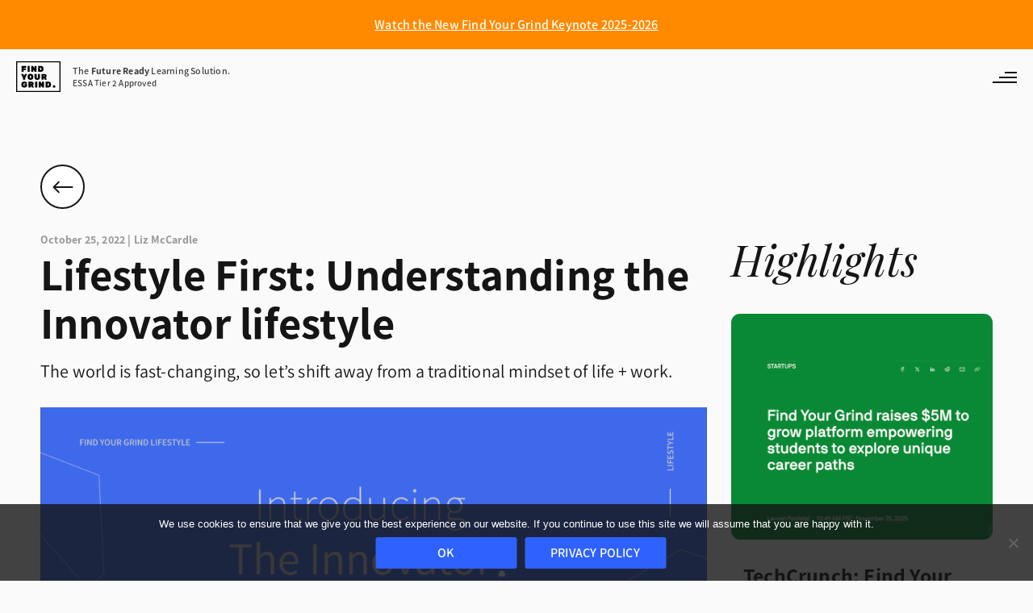

--- FILE ---
content_type: text/html; charset=UTF-8
request_url: https://findyourgrind.com/news/lifestyle-first-understanding-the-innovator-lifestyle/
body_size: 21243
content:
<!DOCTYPE html>
<html lang="en">
<head>
    <meta charset="UTF-8">
    <meta name="viewport" content="width=device-width, initial-scale=1">
    <link rel="icon" type="image/png" href="/assets/site/images/favicon.png">
    
    <!-- Google Tag Manager -->
    <script>(function(w,d,s,l,i){w[l]=w[l]||[];w[l].push({'gtm.start':
    new Date().getTime(),event:'gtm.js'});var f=d.getElementsByTagName(s)[0],
    j=d.createElement(s),dl=l!='dataLayer'?'&l='+l:'';j.async=true;j.src=
    'https://www.googletagmanager.com/gtm.js?id='+i+dl;f.parentNode.insertBefore(j,f);
    })(window,document,'script','dataLayer','GTM-T74W99F');</script>
    <!-- End Google Tag Manager -->
    
    <title>Lifestyle First: Understanding the Innovator lifestyle &#8211; Find Your Grind</title>
<meta name='robots' content='max-image-preview:large' />
<link rel="alternate" title="oEmbed (JSON)" type="application/json+oembed" href="https://findyourgrind.com/wp-json/oembed/1.0/embed?url=https%3A%2F%2Ffindyourgrind.com%2Fnews%2Flifestyle-first-understanding-the-innovator-lifestyle%2F" />
<link rel="alternate" title="oEmbed (XML)" type="text/xml+oembed" href="https://findyourgrind.com/wp-json/oembed/1.0/embed?url=https%3A%2F%2Ffindyourgrind.com%2Fnews%2Flifestyle-first-understanding-the-innovator-lifestyle%2F&#038;format=xml" />
<meta property="og:site_name" content="Find Your Grind"/><meta property="og:see_also" content="https://twitter.com/findyourgrind" /><meta property="og:see_also" content="https://www.instagram.com/findyourgrind" /><meta name="twitter:card" content="summary_large_image" /><meta name="twitter:site" content="@findyourgrind" /><meta property="og:url" content="https://findyourgrind.com/news/lifestyle-first-understanding-the-innovator-lifestyle/"/><meta property="og:title" content="Find Your Grind - Lifestyle First: Understanding the Innovator lifestyle"/><meta name="twitter:title" content="Find Your Grind - Lifestyle First: Understanding the Innovator lifestyle"/><meta property="og:description" content="Discover who Innovators are, what percentage of Find Your Grind learners identify with the Innovator lifestyle, and what that means! "/><meta name="twitter:description" content="Discover who Innovators are, what percentage of Find Your Grind learners identify with the Innovator lifestyle, and what that means! "/><meta property="og:image" content="https://findyourgrind.com/wp-content/uploads/2022/10/Lifestyle-Innovator.news_.png"/><meta name="twitter:image" content="https://findyourgrind.com/wp-content/uploads/2022/10/Lifestyle-Innovator.news_.png"/><meta property="og:image" content="https://findyourgrind.com/assets/site/FYG-og.jpg"/><meta name="twitter:image" content="https://findyourgrind.com/assets/site/FYG-og.jpg"/><style id='wp-img-auto-sizes-contain-inline-css'>
img:is([sizes=auto i],[sizes^="auto," i]){contain-intrinsic-size:3000px 1500px}
/*# sourceURL=wp-img-auto-sizes-contain-inline-css */
</style>
<style id='wp-emoji-styles-inline-css'>

	img.wp-smiley, img.emoji {
		display: inline !important;
		border: none !important;
		box-shadow: none !important;
		height: 1em !important;
		width: 1em !important;
		margin: 0 0.07em !important;
		vertical-align: -0.1em !important;
		background: none !important;
		padding: 0 !important;
	}
/*# sourceURL=wp-emoji-styles-inline-css */
</style>
<style id='wp-block-library-inline-css'>
:root{--wp-block-synced-color:#7a00df;--wp-block-synced-color--rgb:122,0,223;--wp-bound-block-color:var(--wp-block-synced-color);--wp-editor-canvas-background:#ddd;--wp-admin-theme-color:#007cba;--wp-admin-theme-color--rgb:0,124,186;--wp-admin-theme-color-darker-10:#006ba1;--wp-admin-theme-color-darker-10--rgb:0,107,160.5;--wp-admin-theme-color-darker-20:#005a87;--wp-admin-theme-color-darker-20--rgb:0,90,135;--wp-admin-border-width-focus:2px}@media (min-resolution:192dpi){:root{--wp-admin-border-width-focus:1.5px}}.wp-element-button{cursor:pointer}:root .has-very-light-gray-background-color{background-color:#eee}:root .has-very-dark-gray-background-color{background-color:#313131}:root .has-very-light-gray-color{color:#eee}:root .has-very-dark-gray-color{color:#313131}:root .has-vivid-green-cyan-to-vivid-cyan-blue-gradient-background{background:linear-gradient(135deg,#00d084,#0693e3)}:root .has-purple-crush-gradient-background{background:linear-gradient(135deg,#34e2e4,#4721fb 50%,#ab1dfe)}:root .has-hazy-dawn-gradient-background{background:linear-gradient(135deg,#faaca8,#dad0ec)}:root .has-subdued-olive-gradient-background{background:linear-gradient(135deg,#fafae1,#67a671)}:root .has-atomic-cream-gradient-background{background:linear-gradient(135deg,#fdd79a,#004a59)}:root .has-nightshade-gradient-background{background:linear-gradient(135deg,#330968,#31cdcf)}:root .has-midnight-gradient-background{background:linear-gradient(135deg,#020381,#2874fc)}:root{--wp--preset--font-size--normal:16px;--wp--preset--font-size--huge:42px}.has-regular-font-size{font-size:1em}.has-larger-font-size{font-size:2.625em}.has-normal-font-size{font-size:var(--wp--preset--font-size--normal)}.has-huge-font-size{font-size:var(--wp--preset--font-size--huge)}.has-text-align-center{text-align:center}.has-text-align-left{text-align:left}.has-text-align-right{text-align:right}.has-fit-text{white-space:nowrap!important}#end-resizable-editor-section{display:none}.aligncenter{clear:both}.items-justified-left{justify-content:flex-start}.items-justified-center{justify-content:center}.items-justified-right{justify-content:flex-end}.items-justified-space-between{justify-content:space-between}.screen-reader-text{border:0;clip-path:inset(50%);height:1px;margin:-1px;overflow:hidden;padding:0;position:absolute;width:1px;word-wrap:normal!important}.screen-reader-text:focus{background-color:#ddd;clip-path:none;color:#444;display:block;font-size:1em;height:auto;left:5px;line-height:normal;padding:15px 23px 14px;text-decoration:none;top:5px;width:auto;z-index:100000}html :where(.has-border-color){border-style:solid}html :where([style*=border-top-color]){border-top-style:solid}html :where([style*=border-right-color]){border-right-style:solid}html :where([style*=border-bottom-color]){border-bottom-style:solid}html :where([style*=border-left-color]){border-left-style:solid}html :where([style*=border-width]){border-style:solid}html :where([style*=border-top-width]){border-top-style:solid}html :where([style*=border-right-width]){border-right-style:solid}html :where([style*=border-bottom-width]){border-bottom-style:solid}html :where([style*=border-left-width]){border-left-style:solid}html :where(img[class*=wp-image-]){height:auto;max-width:100%}:where(figure){margin:0 0 1em}html :where(.is-position-sticky){--wp-admin--admin-bar--position-offset:var(--wp-admin--admin-bar--height,0px)}@media screen and (max-width:600px){html :where(.is-position-sticky){--wp-admin--admin-bar--position-offset:0px}}

/*# sourceURL=wp-block-library-inline-css */
</style><style id='wp-block-heading-inline-css'>
h1:where(.wp-block-heading).has-background,h2:where(.wp-block-heading).has-background,h3:where(.wp-block-heading).has-background,h4:where(.wp-block-heading).has-background,h5:where(.wp-block-heading).has-background,h6:where(.wp-block-heading).has-background{padding:1.25em 2.375em}h1.has-text-align-left[style*=writing-mode]:where([style*=vertical-lr]),h1.has-text-align-right[style*=writing-mode]:where([style*=vertical-rl]),h2.has-text-align-left[style*=writing-mode]:where([style*=vertical-lr]),h2.has-text-align-right[style*=writing-mode]:where([style*=vertical-rl]),h3.has-text-align-left[style*=writing-mode]:where([style*=vertical-lr]),h3.has-text-align-right[style*=writing-mode]:where([style*=vertical-rl]),h4.has-text-align-left[style*=writing-mode]:where([style*=vertical-lr]),h4.has-text-align-right[style*=writing-mode]:where([style*=vertical-rl]),h5.has-text-align-left[style*=writing-mode]:where([style*=vertical-lr]),h5.has-text-align-right[style*=writing-mode]:where([style*=vertical-rl]),h6.has-text-align-left[style*=writing-mode]:where([style*=vertical-lr]),h6.has-text-align-right[style*=writing-mode]:where([style*=vertical-rl]){rotate:180deg}
/*# sourceURL=https://findyourgrind.com/wp-includes/blocks/heading/style.min.css */
</style>
<style id='wp-block-image-inline-css'>
.wp-block-image>a,.wp-block-image>figure>a{display:inline-block}.wp-block-image img{box-sizing:border-box;height:auto;max-width:100%;vertical-align:bottom}@media not (prefers-reduced-motion){.wp-block-image img.hide{visibility:hidden}.wp-block-image img.show{animation:show-content-image .4s}}.wp-block-image[style*=border-radius] img,.wp-block-image[style*=border-radius]>a{border-radius:inherit}.wp-block-image.has-custom-border img{box-sizing:border-box}.wp-block-image.aligncenter{text-align:center}.wp-block-image.alignfull>a,.wp-block-image.alignwide>a{width:100%}.wp-block-image.alignfull img,.wp-block-image.alignwide img{height:auto;width:100%}.wp-block-image .aligncenter,.wp-block-image .alignleft,.wp-block-image .alignright,.wp-block-image.aligncenter,.wp-block-image.alignleft,.wp-block-image.alignright{display:table}.wp-block-image .aligncenter>figcaption,.wp-block-image .alignleft>figcaption,.wp-block-image .alignright>figcaption,.wp-block-image.aligncenter>figcaption,.wp-block-image.alignleft>figcaption,.wp-block-image.alignright>figcaption{caption-side:bottom;display:table-caption}.wp-block-image .alignleft{float:left;margin:.5em 1em .5em 0}.wp-block-image .alignright{float:right;margin:.5em 0 .5em 1em}.wp-block-image .aligncenter{margin-left:auto;margin-right:auto}.wp-block-image :where(figcaption){margin-bottom:1em;margin-top:.5em}.wp-block-image.is-style-circle-mask img{border-radius:9999px}@supports ((-webkit-mask-image:none) or (mask-image:none)) or (-webkit-mask-image:none){.wp-block-image.is-style-circle-mask img{border-radius:0;-webkit-mask-image:url('data:image/svg+xml;utf8,<svg viewBox="0 0 100 100" xmlns="http://www.w3.org/2000/svg"><circle cx="50" cy="50" r="50"/></svg>');mask-image:url('data:image/svg+xml;utf8,<svg viewBox="0 0 100 100" xmlns="http://www.w3.org/2000/svg"><circle cx="50" cy="50" r="50"/></svg>');mask-mode:alpha;-webkit-mask-position:center;mask-position:center;-webkit-mask-repeat:no-repeat;mask-repeat:no-repeat;-webkit-mask-size:contain;mask-size:contain}}:root :where(.wp-block-image.is-style-rounded img,.wp-block-image .is-style-rounded img){border-radius:9999px}.wp-block-image figure{margin:0}.wp-lightbox-container{display:flex;flex-direction:column;position:relative}.wp-lightbox-container img{cursor:zoom-in}.wp-lightbox-container img:hover+button{opacity:1}.wp-lightbox-container button{align-items:center;backdrop-filter:blur(16px) saturate(180%);background-color:#5a5a5a40;border:none;border-radius:4px;cursor:zoom-in;display:flex;height:20px;justify-content:center;opacity:0;padding:0;position:absolute;right:16px;text-align:center;top:16px;width:20px;z-index:100}@media not (prefers-reduced-motion){.wp-lightbox-container button{transition:opacity .2s ease}}.wp-lightbox-container button:focus-visible{outline:3px auto #5a5a5a40;outline:3px auto -webkit-focus-ring-color;outline-offset:3px}.wp-lightbox-container button:hover{cursor:pointer;opacity:1}.wp-lightbox-container button:focus{opacity:1}.wp-lightbox-container button:focus,.wp-lightbox-container button:hover,.wp-lightbox-container button:not(:hover):not(:active):not(.has-background){background-color:#5a5a5a40;border:none}.wp-lightbox-overlay{box-sizing:border-box;cursor:zoom-out;height:100vh;left:0;overflow:hidden;position:fixed;top:0;visibility:hidden;width:100%;z-index:100000}.wp-lightbox-overlay .close-button{align-items:center;cursor:pointer;display:flex;justify-content:center;min-height:40px;min-width:40px;padding:0;position:absolute;right:calc(env(safe-area-inset-right) + 16px);top:calc(env(safe-area-inset-top) + 16px);z-index:5000000}.wp-lightbox-overlay .close-button:focus,.wp-lightbox-overlay .close-button:hover,.wp-lightbox-overlay .close-button:not(:hover):not(:active):not(.has-background){background:none;border:none}.wp-lightbox-overlay .lightbox-image-container{height:var(--wp--lightbox-container-height);left:50%;overflow:hidden;position:absolute;top:50%;transform:translate(-50%,-50%);transform-origin:top left;width:var(--wp--lightbox-container-width);z-index:9999999999}.wp-lightbox-overlay .wp-block-image{align-items:center;box-sizing:border-box;display:flex;height:100%;justify-content:center;margin:0;position:relative;transform-origin:0 0;width:100%;z-index:3000000}.wp-lightbox-overlay .wp-block-image img{height:var(--wp--lightbox-image-height);min-height:var(--wp--lightbox-image-height);min-width:var(--wp--lightbox-image-width);width:var(--wp--lightbox-image-width)}.wp-lightbox-overlay .wp-block-image figcaption{display:none}.wp-lightbox-overlay button{background:none;border:none}.wp-lightbox-overlay .scrim{background-color:#fff;height:100%;opacity:.9;position:absolute;width:100%;z-index:2000000}.wp-lightbox-overlay.active{visibility:visible}@media not (prefers-reduced-motion){.wp-lightbox-overlay.active{animation:turn-on-visibility .25s both}.wp-lightbox-overlay.active img{animation:turn-on-visibility .35s both}.wp-lightbox-overlay.show-closing-animation:not(.active){animation:turn-off-visibility .35s both}.wp-lightbox-overlay.show-closing-animation:not(.active) img{animation:turn-off-visibility .25s both}.wp-lightbox-overlay.zoom.active{animation:none;opacity:1;visibility:visible}.wp-lightbox-overlay.zoom.active .lightbox-image-container{animation:lightbox-zoom-in .4s}.wp-lightbox-overlay.zoom.active .lightbox-image-container img{animation:none}.wp-lightbox-overlay.zoom.active .scrim{animation:turn-on-visibility .4s forwards}.wp-lightbox-overlay.zoom.show-closing-animation:not(.active){animation:none}.wp-lightbox-overlay.zoom.show-closing-animation:not(.active) .lightbox-image-container{animation:lightbox-zoom-out .4s}.wp-lightbox-overlay.zoom.show-closing-animation:not(.active) .lightbox-image-container img{animation:none}.wp-lightbox-overlay.zoom.show-closing-animation:not(.active) .scrim{animation:turn-off-visibility .4s forwards}}@keyframes show-content-image{0%{visibility:hidden}99%{visibility:hidden}to{visibility:visible}}@keyframes turn-on-visibility{0%{opacity:0}to{opacity:1}}@keyframes turn-off-visibility{0%{opacity:1;visibility:visible}99%{opacity:0;visibility:visible}to{opacity:0;visibility:hidden}}@keyframes lightbox-zoom-in{0%{transform:translate(calc((-100vw + var(--wp--lightbox-scrollbar-width))/2 + var(--wp--lightbox-initial-left-position)),calc(-50vh + var(--wp--lightbox-initial-top-position))) scale(var(--wp--lightbox-scale))}to{transform:translate(-50%,-50%) scale(1)}}@keyframes lightbox-zoom-out{0%{transform:translate(-50%,-50%) scale(1);visibility:visible}99%{visibility:visible}to{transform:translate(calc((-100vw + var(--wp--lightbox-scrollbar-width))/2 + var(--wp--lightbox-initial-left-position)),calc(-50vh + var(--wp--lightbox-initial-top-position))) scale(var(--wp--lightbox-scale));visibility:hidden}}
/*# sourceURL=https://findyourgrind.com/wp-includes/blocks/image/style.min.css */
</style>
<style id='wp-block-image-theme-inline-css'>
:root :where(.wp-block-image figcaption){color:#555;font-size:13px;text-align:center}.is-dark-theme :root :where(.wp-block-image figcaption){color:#ffffffa6}.wp-block-image{margin:0 0 1em}
/*# sourceURL=https://findyourgrind.com/wp-includes/blocks/image/theme.min.css */
</style>
<style id='wp-block-embed-inline-css'>
.wp-block-embed.alignleft,.wp-block-embed.alignright,.wp-block[data-align=left]>[data-type="core/embed"],.wp-block[data-align=right]>[data-type="core/embed"]{max-width:360px;width:100%}.wp-block-embed.alignleft .wp-block-embed__wrapper,.wp-block-embed.alignright .wp-block-embed__wrapper,.wp-block[data-align=left]>[data-type="core/embed"] .wp-block-embed__wrapper,.wp-block[data-align=right]>[data-type="core/embed"] .wp-block-embed__wrapper{min-width:280px}.wp-block-cover .wp-block-embed{min-height:240px;min-width:320px}.wp-block-embed{overflow-wrap:break-word}.wp-block-embed :where(figcaption){margin-bottom:1em;margin-top:.5em}.wp-block-embed iframe{max-width:100%}.wp-block-embed__wrapper{position:relative}.wp-embed-responsive .wp-has-aspect-ratio .wp-block-embed__wrapper:before{content:"";display:block;padding-top:50%}.wp-embed-responsive .wp-has-aspect-ratio iframe{bottom:0;height:100%;left:0;position:absolute;right:0;top:0;width:100%}.wp-embed-responsive .wp-embed-aspect-21-9 .wp-block-embed__wrapper:before{padding-top:42.85%}.wp-embed-responsive .wp-embed-aspect-18-9 .wp-block-embed__wrapper:before{padding-top:50%}.wp-embed-responsive .wp-embed-aspect-16-9 .wp-block-embed__wrapper:before{padding-top:56.25%}.wp-embed-responsive .wp-embed-aspect-4-3 .wp-block-embed__wrapper:before{padding-top:75%}.wp-embed-responsive .wp-embed-aspect-1-1 .wp-block-embed__wrapper:before{padding-top:100%}.wp-embed-responsive .wp-embed-aspect-9-16 .wp-block-embed__wrapper:before{padding-top:177.77%}.wp-embed-responsive .wp-embed-aspect-1-2 .wp-block-embed__wrapper:before{padding-top:200%}
/*# sourceURL=https://findyourgrind.com/wp-includes/blocks/embed/style.min.css */
</style>
<style id='wp-block-embed-theme-inline-css'>
.wp-block-embed :where(figcaption){color:#555;font-size:13px;text-align:center}.is-dark-theme .wp-block-embed :where(figcaption){color:#ffffffa6}.wp-block-embed{margin:0 0 1em}
/*# sourceURL=https://findyourgrind.com/wp-includes/blocks/embed/theme.min.css */
</style>
<style id='wp-block-paragraph-inline-css'>
.is-small-text{font-size:.875em}.is-regular-text{font-size:1em}.is-large-text{font-size:2.25em}.is-larger-text{font-size:3em}.has-drop-cap:not(:focus):first-letter{float:left;font-size:8.4em;font-style:normal;font-weight:100;line-height:.68;margin:.05em .1em 0 0;text-transform:uppercase}body.rtl .has-drop-cap:not(:focus):first-letter{float:none;margin-left:.1em}p.has-drop-cap.has-background{overflow:hidden}:root :where(p.has-background){padding:1.25em 2.375em}:where(p.has-text-color:not(.has-link-color)) a{color:inherit}p.has-text-align-left[style*="writing-mode:vertical-lr"],p.has-text-align-right[style*="writing-mode:vertical-rl"]{rotate:180deg}
/*# sourceURL=https://findyourgrind.com/wp-includes/blocks/paragraph/style.min.css */
</style>
<style id='wp-block-pullquote-inline-css'>
.wp-block-pullquote{box-sizing:border-box;margin:0 0 1em;overflow-wrap:break-word;padding:4em 0;text-align:center}.wp-block-pullquote blockquote,.wp-block-pullquote p{color:inherit}.wp-block-pullquote blockquote{margin:0}.wp-block-pullquote p{margin-top:0}.wp-block-pullquote p:last-child{margin-bottom:0}.wp-block-pullquote.alignleft,.wp-block-pullquote.alignright{max-width:420px}.wp-block-pullquote cite,.wp-block-pullquote footer{position:relative}.wp-block-pullquote .has-text-color a{color:inherit}.wp-block-pullquote.has-text-align-left blockquote{text-align:left}.wp-block-pullquote.has-text-align-right blockquote{text-align:right}.wp-block-pullquote.has-text-align-center blockquote{text-align:center}.wp-block-pullquote.is-style-solid-color{border:none}.wp-block-pullquote.is-style-solid-color blockquote{margin-left:auto;margin-right:auto;max-width:60%}.wp-block-pullquote.is-style-solid-color blockquote p{font-size:2em;margin-bottom:0;margin-top:0}.wp-block-pullquote.is-style-solid-color blockquote cite{font-style:normal;text-transform:none}.wp-block-pullquote :where(cite){color:inherit;display:block}
/*# sourceURL=https://findyourgrind.com/wp-includes/blocks/pullquote/style.min.css */
</style>
<style id='wp-block-pullquote-theme-inline-css'>
.wp-block-pullquote{border-bottom:4px solid;border-top:4px solid;color:currentColor;margin-bottom:1.75em}.wp-block-pullquote :where(cite),.wp-block-pullquote :where(footer),.wp-block-pullquote__citation{color:currentColor;font-size:.8125em;font-style:normal;text-transform:uppercase}
/*# sourceURL=https://findyourgrind.com/wp-includes/blocks/pullquote/theme.min.css */
</style>
<style id='wp-block-separator-inline-css'>
@charset "UTF-8";.wp-block-separator{border:none;border-top:2px solid}:root :where(.wp-block-separator.is-style-dots){height:auto;line-height:1;text-align:center}:root :where(.wp-block-separator.is-style-dots):before{color:currentColor;content:"···";font-family:serif;font-size:1.5em;letter-spacing:2em;padding-left:2em}.wp-block-separator.is-style-dots{background:none!important;border:none!important}
/*# sourceURL=https://findyourgrind.com/wp-includes/blocks/separator/style.min.css */
</style>
<style id='wp-block-separator-theme-inline-css'>
.wp-block-separator.has-css-opacity{opacity:.4}.wp-block-separator{border:none;border-bottom:2px solid;margin-left:auto;margin-right:auto}.wp-block-separator.has-alpha-channel-opacity{opacity:1}.wp-block-separator:not(.is-style-wide):not(.is-style-dots){width:100px}.wp-block-separator.has-background:not(.is-style-dots){border-bottom:none;height:1px}.wp-block-separator.has-background:not(.is-style-wide):not(.is-style-dots){height:2px}
/*# sourceURL=https://findyourgrind.com/wp-includes/blocks/separator/theme.min.css */
</style>
<style id='global-styles-inline-css'>
:root{--wp--preset--aspect-ratio--square: 1;--wp--preset--aspect-ratio--4-3: 4/3;--wp--preset--aspect-ratio--3-4: 3/4;--wp--preset--aspect-ratio--3-2: 3/2;--wp--preset--aspect-ratio--2-3: 2/3;--wp--preset--aspect-ratio--16-9: 16/9;--wp--preset--aspect-ratio--9-16: 9/16;--wp--preset--color--black: #000000;--wp--preset--color--cyan-bluish-gray: #abb8c3;--wp--preset--color--white: #ffffff;--wp--preset--color--pale-pink: #f78da7;--wp--preset--color--vivid-red: #cf2e2e;--wp--preset--color--luminous-vivid-orange: #ff6900;--wp--preset--color--luminous-vivid-amber: #fcb900;--wp--preset--color--light-green-cyan: #7bdcb5;--wp--preset--color--vivid-green-cyan: #00d084;--wp--preset--color--pale-cyan-blue: #8ed1fc;--wp--preset--color--vivid-cyan-blue: #0693e3;--wp--preset--color--vivid-purple: #9b51e0;--wp--preset--gradient--vivid-cyan-blue-to-vivid-purple: linear-gradient(135deg,rgb(6,147,227) 0%,rgb(155,81,224) 100%);--wp--preset--gradient--light-green-cyan-to-vivid-green-cyan: linear-gradient(135deg,rgb(122,220,180) 0%,rgb(0,208,130) 100%);--wp--preset--gradient--luminous-vivid-amber-to-luminous-vivid-orange: linear-gradient(135deg,rgb(252,185,0) 0%,rgb(255,105,0) 100%);--wp--preset--gradient--luminous-vivid-orange-to-vivid-red: linear-gradient(135deg,rgb(255,105,0) 0%,rgb(207,46,46) 100%);--wp--preset--gradient--very-light-gray-to-cyan-bluish-gray: linear-gradient(135deg,rgb(238,238,238) 0%,rgb(169,184,195) 100%);--wp--preset--gradient--cool-to-warm-spectrum: linear-gradient(135deg,rgb(74,234,220) 0%,rgb(151,120,209) 20%,rgb(207,42,186) 40%,rgb(238,44,130) 60%,rgb(251,105,98) 80%,rgb(254,248,76) 100%);--wp--preset--gradient--blush-light-purple: linear-gradient(135deg,rgb(255,206,236) 0%,rgb(152,150,240) 100%);--wp--preset--gradient--blush-bordeaux: linear-gradient(135deg,rgb(254,205,165) 0%,rgb(254,45,45) 50%,rgb(107,0,62) 100%);--wp--preset--gradient--luminous-dusk: linear-gradient(135deg,rgb(255,203,112) 0%,rgb(199,81,192) 50%,rgb(65,88,208) 100%);--wp--preset--gradient--pale-ocean: linear-gradient(135deg,rgb(255,245,203) 0%,rgb(182,227,212) 50%,rgb(51,167,181) 100%);--wp--preset--gradient--electric-grass: linear-gradient(135deg,rgb(202,248,128) 0%,rgb(113,206,126) 100%);--wp--preset--gradient--midnight: linear-gradient(135deg,rgb(2,3,129) 0%,rgb(40,116,252) 100%);--wp--preset--font-size--small: 13px;--wp--preset--font-size--medium: 20px;--wp--preset--font-size--large: 36px;--wp--preset--font-size--x-large: 42px;--wp--preset--spacing--20: 0.44rem;--wp--preset--spacing--30: 0.67rem;--wp--preset--spacing--40: 1rem;--wp--preset--spacing--50: 1.5rem;--wp--preset--spacing--60: 2.25rem;--wp--preset--spacing--70: 3.38rem;--wp--preset--spacing--80: 5.06rem;--wp--preset--shadow--natural: 6px 6px 9px rgba(0, 0, 0, 0.2);--wp--preset--shadow--deep: 12px 12px 50px rgba(0, 0, 0, 0.4);--wp--preset--shadow--sharp: 6px 6px 0px rgba(0, 0, 0, 0.2);--wp--preset--shadow--outlined: 6px 6px 0px -3px rgb(255, 255, 255), 6px 6px rgb(0, 0, 0);--wp--preset--shadow--crisp: 6px 6px 0px rgb(0, 0, 0);}:where(.is-layout-flex){gap: 0.5em;}:where(.is-layout-grid){gap: 0.5em;}body .is-layout-flex{display: flex;}.is-layout-flex{flex-wrap: wrap;align-items: center;}.is-layout-flex > :is(*, div){margin: 0;}body .is-layout-grid{display: grid;}.is-layout-grid > :is(*, div){margin: 0;}:where(.wp-block-columns.is-layout-flex){gap: 2em;}:where(.wp-block-columns.is-layout-grid){gap: 2em;}:where(.wp-block-post-template.is-layout-flex){gap: 1.25em;}:where(.wp-block-post-template.is-layout-grid){gap: 1.25em;}.has-black-color{color: var(--wp--preset--color--black) !important;}.has-cyan-bluish-gray-color{color: var(--wp--preset--color--cyan-bluish-gray) !important;}.has-white-color{color: var(--wp--preset--color--white) !important;}.has-pale-pink-color{color: var(--wp--preset--color--pale-pink) !important;}.has-vivid-red-color{color: var(--wp--preset--color--vivid-red) !important;}.has-luminous-vivid-orange-color{color: var(--wp--preset--color--luminous-vivid-orange) !important;}.has-luminous-vivid-amber-color{color: var(--wp--preset--color--luminous-vivid-amber) !important;}.has-light-green-cyan-color{color: var(--wp--preset--color--light-green-cyan) !important;}.has-vivid-green-cyan-color{color: var(--wp--preset--color--vivid-green-cyan) !important;}.has-pale-cyan-blue-color{color: var(--wp--preset--color--pale-cyan-blue) !important;}.has-vivid-cyan-blue-color{color: var(--wp--preset--color--vivid-cyan-blue) !important;}.has-vivid-purple-color{color: var(--wp--preset--color--vivid-purple) !important;}.has-black-background-color{background-color: var(--wp--preset--color--black) !important;}.has-cyan-bluish-gray-background-color{background-color: var(--wp--preset--color--cyan-bluish-gray) !important;}.has-white-background-color{background-color: var(--wp--preset--color--white) !important;}.has-pale-pink-background-color{background-color: var(--wp--preset--color--pale-pink) !important;}.has-vivid-red-background-color{background-color: var(--wp--preset--color--vivid-red) !important;}.has-luminous-vivid-orange-background-color{background-color: var(--wp--preset--color--luminous-vivid-orange) !important;}.has-luminous-vivid-amber-background-color{background-color: var(--wp--preset--color--luminous-vivid-amber) !important;}.has-light-green-cyan-background-color{background-color: var(--wp--preset--color--light-green-cyan) !important;}.has-vivid-green-cyan-background-color{background-color: var(--wp--preset--color--vivid-green-cyan) !important;}.has-pale-cyan-blue-background-color{background-color: var(--wp--preset--color--pale-cyan-blue) !important;}.has-vivid-cyan-blue-background-color{background-color: var(--wp--preset--color--vivid-cyan-blue) !important;}.has-vivid-purple-background-color{background-color: var(--wp--preset--color--vivid-purple) !important;}.has-black-border-color{border-color: var(--wp--preset--color--black) !important;}.has-cyan-bluish-gray-border-color{border-color: var(--wp--preset--color--cyan-bluish-gray) !important;}.has-white-border-color{border-color: var(--wp--preset--color--white) !important;}.has-pale-pink-border-color{border-color: var(--wp--preset--color--pale-pink) !important;}.has-vivid-red-border-color{border-color: var(--wp--preset--color--vivid-red) !important;}.has-luminous-vivid-orange-border-color{border-color: var(--wp--preset--color--luminous-vivid-orange) !important;}.has-luminous-vivid-amber-border-color{border-color: var(--wp--preset--color--luminous-vivid-amber) !important;}.has-light-green-cyan-border-color{border-color: var(--wp--preset--color--light-green-cyan) !important;}.has-vivid-green-cyan-border-color{border-color: var(--wp--preset--color--vivid-green-cyan) !important;}.has-pale-cyan-blue-border-color{border-color: var(--wp--preset--color--pale-cyan-blue) !important;}.has-vivid-cyan-blue-border-color{border-color: var(--wp--preset--color--vivid-cyan-blue) !important;}.has-vivid-purple-border-color{border-color: var(--wp--preset--color--vivid-purple) !important;}.has-vivid-cyan-blue-to-vivid-purple-gradient-background{background: var(--wp--preset--gradient--vivid-cyan-blue-to-vivid-purple) !important;}.has-light-green-cyan-to-vivid-green-cyan-gradient-background{background: var(--wp--preset--gradient--light-green-cyan-to-vivid-green-cyan) !important;}.has-luminous-vivid-amber-to-luminous-vivid-orange-gradient-background{background: var(--wp--preset--gradient--luminous-vivid-amber-to-luminous-vivid-orange) !important;}.has-luminous-vivid-orange-to-vivid-red-gradient-background{background: var(--wp--preset--gradient--luminous-vivid-orange-to-vivid-red) !important;}.has-very-light-gray-to-cyan-bluish-gray-gradient-background{background: var(--wp--preset--gradient--very-light-gray-to-cyan-bluish-gray) !important;}.has-cool-to-warm-spectrum-gradient-background{background: var(--wp--preset--gradient--cool-to-warm-spectrum) !important;}.has-blush-light-purple-gradient-background{background: var(--wp--preset--gradient--blush-light-purple) !important;}.has-blush-bordeaux-gradient-background{background: var(--wp--preset--gradient--blush-bordeaux) !important;}.has-luminous-dusk-gradient-background{background: var(--wp--preset--gradient--luminous-dusk) !important;}.has-pale-ocean-gradient-background{background: var(--wp--preset--gradient--pale-ocean) !important;}.has-electric-grass-gradient-background{background: var(--wp--preset--gradient--electric-grass) !important;}.has-midnight-gradient-background{background: var(--wp--preset--gradient--midnight) !important;}.has-small-font-size{font-size: var(--wp--preset--font-size--small) !important;}.has-medium-font-size{font-size: var(--wp--preset--font-size--medium) !important;}.has-large-font-size{font-size: var(--wp--preset--font-size--large) !important;}.has-x-large-font-size{font-size: var(--wp--preset--font-size--x-large) !important;}
:root :where(.wp-block-pullquote){font-size: 1.5em;line-height: 1.6;}
/*# sourceURL=global-styles-inline-css */
</style>

<style id='classic-theme-styles-inline-css'>
/*! This file is auto-generated */
.wp-block-button__link{color:#fff;background-color:#32373c;border-radius:9999px;box-shadow:none;text-decoration:none;padding:calc(.667em + 2px) calc(1.333em + 2px);font-size:1.125em}.wp-block-file__button{background:#32373c;color:#fff;text-decoration:none}
/*# sourceURL=/wp-includes/css/classic-themes.min.css */
</style>
<link rel='stylesheet' id='cookie-notice-front-css' href='https://findyourgrind.com/wp-content/plugins/cookie-notice/css/front.min.css?ver=2.5.10' media='all' />
<link rel='stylesheet' id='pop-css' href='https://findyourgrind.com/wp-content/plugins/popupsmart/public/css/pop-public.css?ver=1.0.0' media='all' />
<link rel='stylesheet' id='wp-style-css' href='https://findyourgrind.com/wp-content/themes/findyourgrind/style.css?ver=1712090151' media='' />
<link rel='stylesheet' id='fyg-style-css' href='https://findyourgrind.com/assets/site/styles/app.css?ver=1743981170' media='' />
<script src="https://findyourgrind.com/wp-includes/js/jquery/jquery.min.js?ver=3.7.1" id="jquery-core-js"></script>
<script src="https://findyourgrind.com/wp-includes/js/jquery/jquery-migrate.min.js?ver=3.4.1" id="jquery-migrate-js"></script>
<script src="https://findyourgrind.com/wp-content/plugins/popupsmart/public/js/pop-public.js?ver=1.0.0" id="pop-js"></script>
<link rel="https://api.w.org/" href="https://findyourgrind.com/wp-json/" /><link rel="alternate" title="JSON" type="application/json" href="https://findyourgrind.com/wp-json/wp/v2/news/1518" /><link rel="EditURI" type="application/rsd+xml" title="RSD" href="https://findyourgrind.com/xmlrpc.php?rsd" />
<link rel="canonical" href="https://findyourgrind.com/news/lifestyle-first-understanding-the-innovator-lifestyle/" />
<link rel='shortlink' href='https://findyourgrind.com/?p=1518' />
					<script type="text/javascript">
				function loadScript() {
					var accountId = "349576";
					var script = document.createElement('script');
					script.type = 'text/javascript';
					script.src = 'https://cdn.popupsmart.com/bundle.js';
					script.setAttribute('data-id', accountId);
					script.async = true;
					script.defer = true;
					document.body.appendChild(script);
				}

				if (document.readyState === 'complete') {
					loadScript();
				} else {
					document.addEventListener('DOMContentLoaded', loadScript);
				}
			</script>

		      <meta name="onesignal" content="wordpress-plugin"/>
            <script>

      window.OneSignalDeferred = window.OneSignalDeferred || [];

      OneSignalDeferred.push(function(OneSignal) {
        var oneSignal_options = {};
        window._oneSignalInitOptions = oneSignal_options;

        oneSignal_options['serviceWorkerParam'] = { scope: '/wp-content/plugins/onesignal-free-web-push-notifications/sdk_files/push/onesignal/' };
oneSignal_options['serviceWorkerPath'] = 'OneSignalSDKWorker.js';

        OneSignal.Notifications.setDefaultUrl("https://findyourgrind.com");

        oneSignal_options['wordpress'] = true;
oneSignal_options['appId'] = 'e72a02ac-8361-4692-9428-8768d25e86ee';
oneSignal_options['allowLocalhostAsSecureOrigin'] = true;
oneSignal_options['welcomeNotification'] = { };
oneSignal_options['welcomeNotification']['title'] = "";
oneSignal_options['welcomeNotification']['message'] = "";
oneSignal_options['path'] = "https://findyourgrind.com/wp-content/plugins/onesignal-free-web-push-notifications/sdk_files/";
oneSignal_options['safari_web_id'] = "web.onesignal.auto.6a2e4cfc-4f7f-4e0a-b787-2d0bd3e78806";
oneSignal_options['promptOptions'] = { };
oneSignal_options['promptOptions']['actionMessage'] = "We'd like to notify you when we launch incredible new features and resources";
oneSignal_options['notifyButton'] = { };
oneSignal_options['notifyButton']['enable'] = true;
oneSignal_options['notifyButton']['position'] = 'bottom-left';
oneSignal_options['notifyButton']['theme'] = 'inverse';
oneSignal_options['notifyButton']['size'] = 'small';
oneSignal_options['notifyButton']['showCredit'] = false;
oneSignal_options['notifyButton']['text'] = {};
              OneSignal.init(window._oneSignalInitOptions);
              OneSignal.Slidedown.promptPush()      });

      function documentInitOneSignal() {
        var oneSignal_elements = document.getElementsByClassName("OneSignal-prompt");

        var oneSignalLinkClickHandler = function(event) { OneSignal.Notifications.requestPermission(); event.preventDefault(); };        for(var i = 0; i < oneSignal_elements.length; i++)
          oneSignal_elements[i].addEventListener('click', oneSignalLinkClickHandler, false);
      }

      if (document.readyState === 'complete') {
           documentInitOneSignal();
      }
      else {
           window.addEventListener("load", function(event){
               documentInitOneSignal();
          });
      }
    </script>
<link rel="icon" href="https://findyourgrind.com/wp-content/uploads/2023/01/favicon.png" sizes="32x32" />
<link rel="icon" href="https://findyourgrind.com/wp-content/uploads/2023/01/favicon.png" sizes="192x192" />
<link rel="apple-touch-icon" href="https://findyourgrind.com/wp-content/uploads/2023/01/favicon.png" />
<meta name="msapplication-TileImage" content="https://findyourgrind.com/wp-content/uploads/2023/01/favicon.png" />
<link rel='stylesheet' id='wpforms-no-styles-css' href='https://findyourgrind.com/wp-content/plugins/wpforms/assets/css/frontend/wpforms-no-styles.min.css?ver=1.9.8.5' media='all' />
</head>

<body class="wp-singular news-template-default single single-news postid-1518 wp-embed-responsive wp-theme-findyourgrind cookies-not-set" data-component="scrollReveal">
    <div class="banner" style="background-color:#FF8A00;">
    <div class="content_container">
        <p><p><a href="https://findyourgrind.com/?post_type=news&amp;p=3317&amp;preview=true&amp;_thumbnail_id=3178">Watch the New Find Your Grind Keynote 2025-2026</a></p>
</p>
    </div>
</div>
 
	<header class="header" data-component="header">
    <div class="content_container">
        <div class="row">
            <a class="logo" href="/">
                <h1 class="visually-hidden">Find Your Grind</h1>
                                <img src="/assets/site/svg/logo.svg" alt="Find Your Grind">
                            </a>

            <p><a href="/">The <b>Future Ready</b> Learning Solution.<span>ESSA Tier 2 Approved</span></a></p>

            <button class="nav_btn" aria-label="Menu">
                <span></span>
                <span></span>
                <span></span>
                <span></span>
            </button>
        </div>

        
  <nav>
   <div class="overlay"></div>
    <ul>
               <li>
            <mega-menu>
                <a href="Solutions" class="menu-trigger" role="button" aria-expanded="false" aria-controls="mega-nav">
                    <span>Solutions</span>
                </a> 
                <div class="mega-nav">
                    <div class="mega-nav__wrapper">
                                                <div class="mega-nav__item">
                                                            <h3><a href="https://findyourgrind.com/product/future-ready-students/" target="">Future Ready Students</a></h3>
                                                        <p><p>Our foundational curriculum designed for middle and high school students that blends self-discovery, career exploration, and future-ready skills.</p>
</p>
                        </div>
                                                <div class="mega-nav__item">
                                                            <h3><a href="https://findyourgrind.com/products/future-ready-educators/" target="">Future Ready Educators</a></h3>
                                                        <p><p>Our professional development program designed to train and equip teachers, counselors, and school leaders with the tools needed to deliver future-ready, competency-based education effectively.</p>
</p>
                        </div>
                                                <div class="mega-nav__item">
                                                            <h3><a href="https://findyourgrind.com/future-pro/" target="">Future Pro</a></h3>
                                                        <p><p>Explore industry-backed, performance-based micro-credentialing courses designed to equip students with industry-specific skills and real-world competencies.</p>
</p>
                        </div>
                                                <div class="mega-nav__item">
                                                            <h3><a href="https://findyourgrind.com/future-talent/" target="">Future Talent</a></h3>
                                                        <p><p>Revolutionize career exploration by linking students with local experts through on-site video recording.</p>
</p>
                        </div>
                                                <div class="mega-nav__item">
                                                            <h3><a href="https://findyourgrind.com/future-spark/" target="">Future Spark</a></h3>
                                                        <p><p>Our built-in analytics tool that helps administrators gain a deeper understanding of their school’s Future Readiness with detailed data and visual reports.</p>
</p>
                        </div>
                                                                    </div>
                </div>
            </mega-menu>
        </li>
                <li>
            <mega-menu>
                <a href="Why Find Your Grind" class="menu-trigger" role="button" aria-expanded="false" aria-controls="mega-nav">
                    <span>Why Find Your Grind</span>
                </a> 
                <div class="mega-nav">
                    <div class="mega-nav__wrapper">
                                                <div class="mega-nav__item">
                                                            <h3><a href="https://findyourgrind.com/news/categories/case-studies/" target="">Case Studies</a></h3>
                                                        <p><p>Presenting in-depth, detailed Find Your Grind success stories from across the country in a real-world context.</p>
</p>
                        </div>
                                                <div class="mega-nav__item">
                                                            <h3><a href="https://findyourgrind.com/proven-impact-find-your-grind-earns-essa-tier-2-validation-for-future-ready-learning/" target="">ESSA Tier 2 Research Backed</a></h3>
                                                        <p><p>A rigorous independent study by WestEd confirms that Find Your Grind significantly improves student outcomes in future readiness and career exploration.</p>
</p>
                        </div>
                                                <div class="mega-nav__item">
                                                            <h3><a href="https://hubs.ly/Q030cRZh0" target="">The Future Ready Framework</a></h3>
                                                        <p><p>Learn how we build self, social, career, and action awareness with measurable outcomes for all students, guaranteed.</p>
</p>
                        </div>
                                                <div class="mega-nav__item">
                                                            <h3><a href="https://findyourgrind.com/news/categories/successful-implementation/" target="">Testimonials</a></h3>
                                                        <p><p>Learn from other administrators &amp; educators on successful ways they have implemented Find Your Grind.</p>
</p>
                        </div>
                                                <div class="mega-nav__item">
                                                            <h3><a href="https://findyourgrind.com/news/categories/recognition/" target="">Recognition &amp; Awards </a></h3>
                                                        <p><p>Find Your Grind recognition and awards within the education industry.</p>
</p>
                        </div>
                                                <div class="mega-nav__item">
                                                            <h3><a href="https://findyourgrind.com/solutions/for-administrators/" target="">For Administrators</a></h3>
                                                        <p><p>Discover how we improve student self, career and social awareness while improving intrapersonal behaviors on and off campus.</p>
</p>
                        </div>
                                                <div class="mega-nav__item">
                                                            <h3><a href="https://findyourgrind.com/solutions/for-educators/" target="">For Educators</a></h3>
                                                        <p><p>Our future-proofing solutions allow students to develop greater self-awareness, discover future-proofing skills, gain exposure to the future of work in careers and industries, and begin the process of designing their ideal lifestyle.</p>
</p>
                        </div>
                                                                    </div>
                </div>
            </mega-menu>
        </li>
                <li>
            <mega-menu>
                <a href="Resources" class="menu-trigger" role="button" aria-expanded="false" aria-controls="mega-nav">
                    <span>Resources</span>
                </a> 
                <div class="mega-nav">
                    <div class="mega-nav__wrapper">
                                                <div class="mega-nav__item">
                                                            <h3><a href="https://findyourgrind.com/news/" target="">News</a></h3>
                                                        <p><p><span style="font-weight: 400;">Discover featured articles and stories on the future of work, 21st-century skills, lifestyle-first success, mentors, and future-ready insights.</span></p>
</p>
                        </div>
                                                <div class="mega-nav__item">
                                                            <h3><a href="https://findyourgrind.com/states/" target="">Featured States</a></h3>
                                                        <p><p>See how Find Your Grind is helping students and educators in your state get Future Ready!</p>
</p>
                        </div>
                                                <div class="mega-nav__item">
                                                            <h3><a href="https://findyourgrind.com/news/categories/fireside-chat/" target="">Fireside Chats</a></h3>
                                                        <p><p>Quick 10-minute videos with leading educators that inspire and boost future readiness and college and career capabilities.</p>
</p>
                        </div>
                                                <div class="mega-nav__item">
                                                            <h3><a href="https://findyourgrind.com/news/categories/future-ready-webinars/" target="">Webinars</a></h3>
                                                        <p><p>On-demand webinars focused on elevating educational excellence.</p>
</p>
                        </div>
                                                <div class="mega-nav__item">
                                                            <h3><a href="https://findyourgrind.com/news/categories/white-papers/" target="">White Papers</a></h3>
                                                        <p><p><span style="font-weight: 400;">Browse our library of the leading evolving knowledge from around the world on 21st-century skills, college, career and future readiness.  </span></p>
</p>
                        </div>
                                                <div class="mega-nav__item">
                                                            <h3><a href="https://findyourgrind.com/news/part-1-funding-for-your-future-ready-curriculum-unlocking-esser-funds/" target="">Funding Support</a></h3>
                                                        <p><p>Our curated guide covers federal funding eligibility, ESSER funding insights, and grant opportunities.</p>
</p>
                        </div>
                                                <div class="mega-nav__item">
                                                            <h3><a href="https://help.findyourgrind.com/en/" target="">Help Center</a></h3>
                                                        <p><p><span style="font-weight: 400;">Advice and answers from the Find Your Grind Team.</span></p>
</p>
                        </div>
                                                <div class="mega-nav__item">
                                                            <h3><a href="https://findyourgrind.com/data-privacy-and-security-at-find-your-grind/" target="">Security</a></h3>
                                                        <p><p>Data Privacy and Security at Find Your Grind.</p>
</p>
                        </div>
                                                                    </div>
                </div>
            </mega-menu>
        </li>
                <li>
            <mega-menu>
                <a href="About Us" class="menu-trigger" role="button" aria-expanded="false" aria-controls="mega-nav">
                    <span>About Us</span>
                </a> 
                <div class="mega-nav">
                    <div class="mega-nav__wrapper">
                                                <div class="mega-nav__item">
                                                            <h3><a href="https://findyourgrind.com/about/" target="">Our Team</a></h3>
                                                        <p><p>From touring around the country speaking in schools, to launching our future-ready learning solutions across the country.</p>
</p>
                        </div>
                                                <div class="mega-nav__item">
                                                            <h3><a href="https://findyourgrind.com/news/categories/work-at-fyg/" target="">Careers</a></h3>
                                                        <p><p>Want to join our team? A list of the latest career openings at Find Your Grind.</p>
</p>
                        </div>
                                                <div class="mega-nav__item">
                                                            <h3><a href="https://findyourgrind.com/contact/" target="">Contact</a></h3>
                                                        <p><p>Book time with our team to learn more about our game-changing solutions.</p>
</p>
                        </div>
                                                <div class="mega-nav__item">
                                                            <h3><a href="https://findyourgrind.com/news/categories/recognition/" target="">Press</a></h3>
                                                        <p><p>The latest press and media highlights from Find Your Grind.</p>
</p>
                        </div>
                                                                    </div>
                </div>
            </mega-menu>
        </li>
                            
                    <li>
                <a class="cta_btn btn " href="https://findyourgrind.com/contact/%20" target="_self">Request a Demo</a>
        </li>
                </ul>
</nav>    </div>
</header>

<main class="news news_single">
    <section class="news_article" data-component="marginCalc">
        <div class="content_container">    
            <div class="back_btn scroll_reveal scroll_reveal_left">
               <a href="/news" aria-label="Go Back">
                   <svg width="26" height="16" fill="none" xmlns="http://www.w3.org/2000/svg">
                       <path d="M24.5 9C25.0523 9 25.5 8.55228 25.5 8C25.5 7.44772 25.0523 7 24.5 7L24.5 9ZM0.792892 7.2929C0.402369 7.68342 0.402369 8.31658 0.792893 8.70711L7.15686 15.0711C7.54738 15.4616 8.18054 15.4616 8.57107 15.0711C8.96159 14.6805 8.96159 14.0474 8.57107 13.6569L2.91421 8L8.57107 2.34315C8.96159 1.95262 8.96159 1.31946 8.57107 0.928934C8.18054 0.538409 7.54738 0.538409 7.15685 0.928934L0.792892 7.2929ZM24.5 7L1.5 7L1.5 9L24.5 9L24.5 7Z"/>
                   </svg>
               </a>
            </div>
            <article class="main_article reveal_content">
        <p class="text-sm scroll_reveal_left">October 25, 2022 | Liz McCardle    <h1 class="article_title scroll_reveal_left">Lifestyle First: Understanding the Innovator lifestyle</h1>    
<p>The world is fast-changing, so let’s shift away from a traditional mindset of life + work.</p>



<figure class="wp-block-image size-large"><img fetchpriority="high" decoding="async" width="1024" height="577" src="https://findyourgrind.com/wp-content/uploads/2022/09/Screen-Shot-2022-09-29-at-9.52.31-AM-1024x577.png" alt="" class="wp-image-962" srcset="https://findyourgrind.com/wp-content/uploads/2022/09/Screen-Shot-2022-09-29-at-9.52.31-AM-1024x577.png 1024w, https://findyourgrind.com/wp-content/uploads/2022/09/Screen-Shot-2022-09-29-at-9.52.31-AM-300x169.png 300w, https://findyourgrind.com/wp-content/uploads/2022/09/Screen-Shot-2022-09-29-at-9.52.31-AM-768x433.png 768w, https://findyourgrind.com/wp-content/uploads/2022/09/Screen-Shot-2022-09-29-at-9.52.31-AM-1536x866.png 1536w, https://findyourgrind.com/wp-content/uploads/2022/09/Screen-Shot-2022-09-29-at-9.52.31-AM-2048x1155.png 2048w, https://findyourgrind.com/wp-content/uploads/2022/09/Screen-Shot-2022-09-29-at-9.52.31-AM-1568x884.png 1568w" sizes="(max-width: 1024px) 100vw, 1024px" /><figcaption>Find Your Grind brings a lifestyle-first approach to social and emotional learning and career readiness</figcaption></figure>



<figure class="wp-block-pullquote"><blockquote><p>Students need more than a list of outdated job titles that match a personality type. Instead, they need a framework that changes the way they see themselves in the changing landscape of work.</p><cite>Find Your grind</cite></blockquote></figure>



<p>Our curriculum, rooted in Social Emotional Learning and reflective practice, helps learners develop greater awareness, gain exposure to careers and industries, and begin the process of designing their ideal lifestyle.</p>



<p>The Find Your Grind curriculum focuses on shifting the traditional mindset.</p>



<p>We&#8217;ve been taught to think of the job we want, acquire those strengths, then somehow fit in our lifestyle around that job.</p>



<p>Instead of answering the question, “<em>what</em> do you want to do when you grow up?” Let’s start answering the question “<em>who</em> do you want to be?”</p>



<p>This mindset shift all starts with <em>Flipping the Funnel</em> and getting to know yourself—what lifestyle you want to live, what strengths you have, and what job matches both.</p>



<h2 class="wp-block-heading">The Innovator Lifestyle</h2>



<p>Learn how <em>Innovators</em> leverage their strengths to make the world a better place.</p>



<p><em>Innovators</em>&nbsp;are&nbsp;<strong>smart</strong>,&nbsp;<strong>creative</strong>, and&nbsp;<strong>learn</strong>&nbsp;new technology at&nbsp;<strong>lightning</strong>&nbsp;speed. Rather than fear change, they embrace it.&nbsp;<em>Innovators</em>&nbsp;are&nbsp;<strong>passionate</strong>&nbsp;about&nbsp;<strong>breakthroughs</strong>&nbsp;and are&nbsp;<strong>driven</strong>&nbsp;to&nbsp;<strong>discover</strong>&nbsp;ways to&nbsp;<strong>improve</strong>&nbsp;your world.</p>



<p><em>Innovators</em>&nbsp;tend to be&nbsp;<strong>ahead</strong>&nbsp;of the curve because they are proactive about unveiling&nbsp;<strong>new information</strong>&nbsp;and ideas. They never stop seeking &#8220;what&#8217;s next,&#8221; so buckle up for an exciting and trailblazing ride with ground-breaking&nbsp;<em>Innovators</em>!</p>



<figure class="wp-block-embed is-type-video is-provider-vimeo wp-block-embed-vimeo wp-embed-aspect-16-9 wp-has-aspect-ratio"><div class="wp-block-embed__wrapper">
<iframe src="https://player.vimeo.com/video/346858647?dnt=1&amp;app_id=122963" width="500" height="281" frameborder="0" allow="autoplay; fullscreen; picture-in-picture; clipboard-write"></iframe>
</div><figcaption>Students view high-quality, well-produced learning videos that inspire them to think differently when it comes to how they approach their future</figcaption></figure>



<h2 class="wp-block-heading">Innovator Mentors &amp; Careers in Find Your Grind</h2>



<p>Find Your Grind&#8217;s network of mentors share real-life stories and personal experiences to humanize career exploration for students. We also have a diverse and growing library of careers for students to explore and find ones that fit with their skills and lifestyles.</p>



<p>Mentors and careers in the <em>Innovator</em> lifestyle include:<br><strong><a href="https://findyourgrind.com/neuroscience-careers-dr-aileen-anderson-guides-students-through-careers-in-neuroscience/">Aileen Anderson</a> </strong>&#8211; Neuroscientist<br><strong>Derek Nordgren</strong> &#8211; Software Engineer<br><strong><a href="https://findyourgrind.com/design-careers-sara-cantor-guides-students-through-careers-in-design-and-social-impact/">Sara Cantor</a></strong> &#8211; Social Impact Designer   </p>



<h3 class="wp-block-heading">Lifestyle Insights </h3>



<p>Every learner who experiences Find Your Grind takes our proprietary Lifestyle Assessment multiple times throughout the curriculum. We&#8217;ve collected thousands of responses from learners, and <em>Innovator</em> represents 4.19% of learners that use Find Your Grind.</p>



<figure class="wp-block-image size-full"><img decoding="async" width="782" height="533" src="https://findyourgrind.com/wp-content/uploads/2022/05/analyzer.png" alt="" class="wp-image-633" srcset="https://findyourgrind.com/wp-content/uploads/2022/05/analyzer.png 782w, https://findyourgrind.com/wp-content/uploads/2022/05/analyzer-300x204.png 300w, https://findyourgrind.com/wp-content/uploads/2022/05/analyzer-768x523.png 768w" sizes="(max-width: 782px) 100vw, 782px" /><figcaption><em>Innovators</em> are a proportion of all Find Your Grind lifestyle assessment responses</figcaption></figure>



<p>All learners using Find Your Grind receive a personalized learning experience unique to them, and <em>Innovator</em>s will experience careers and mentors that are more highly associated with this lifestyle, <strong>resulting in greater learning engagement, and improved learning outcomes </strong>across the four capabilities that the Find Your Grind Future Ready Framework delivers on &#8211; <em>Self Awareness, Social Awareness, Career Awareness,</em> and <em>Action Awareness</em>.</p>



<p>To read about the learning science and research that supports our curriculum and learning outcomes, please <a href="https://findyourgrind.com/news/research/">check out our research section here</a>.</p>



<hr class="wp-block-separator has-css-opacity"/>



<p><strong><em>To learn more about how Find Your Grind lifestyles improve career readiness and career exploration, <a href="/contact/">contact us</a>.</em></strong></p>

</article><!-- BEGIN: SOCIAL SHARE -->
   
<div class="social_share" data-component="socialShare">
    <p>Share</p>
    <ul class="socials">
        <li><a href="https://www.facebook.com/sharer.php?u=https://findyourgrind.com/news/lifestyle-first-understanding-the-innovator-lifestyle/" target="_blank"><img src="/assets/site/svg/facebook.svg" alt="Facebook"></a></li>
        <li><a href="https://twitter.com/share?url=https://findyourgrind.com/news/lifestyle-first-understanding-the-innovator-lifestyle/" target="_blank"><img src="/assets/site/svg/twitter.svg" alt="Twitter"></a></li>
        <li><a href="https://linkedin.com/shareArticle?url=https://findyourgrind.com/news/lifestyle-first-understanding-the-innovator-lifestyle/&amp;title=Lifestyle First: Understanding the Innovator lifestyle" target="_blank"><img src="/assets/site/svg/linkedin.svg" alt="LinkedIn"></a></li>
        <li><a class="copy-link" href="https://findyourgrind.com/news/lifestyle-first-understanding-the-innovator-lifestyle/"><img src="/assets/site/svg/icon_link.svg" alt="Link"></a></li>
    </ul>
</div>
<!-- END: SOCIAL SHARE -->   
            
<section class="featured_articles">
    <header>
        <h1 class="scroll_reveal scroll_reveal_right">Highlights</h1>
    </header>  
    <div class="grid grid-masonry" data-component="masonryGrid"> 
    
      <article class="grid-item scroll_reveal">
        <a href="https://findyourgrind.com/news/techcrunch-find-your-grind-secures-5-million-series-a-to-scale-its-future-ready-platform/">
            <div class="grid-item__img">
                <img width="1396" height="1206" src="https://findyourgrind.com/wp-content/uploads/2025/11/Screenshot-2025-11-25-at-4.01.31-PM.png" class="attachment-post-thumbnail size-post-thumbnail wp-post-image" alt="" decoding="async" loading="lazy" srcset="https://findyourgrind.com/wp-content/uploads/2025/11/Screenshot-2025-11-25-at-4.01.31-PM.png 1396w, https://findyourgrind.com/wp-content/uploads/2025/11/Screenshot-2025-11-25-at-4.01.31-PM-300x259.png 300w, https://findyourgrind.com/wp-content/uploads/2025/11/Screenshot-2025-11-25-at-4.01.31-PM-1024x885.png 1024w, https://findyourgrind.com/wp-content/uploads/2025/11/Screenshot-2025-11-25-at-4.01.31-PM-768x663.png 768w" sizes="auto, (max-width: 1396px) 100vw, 1396px" />            </div>
            <div class="grid-item__text">
                <h3>TechCrunch: Find Your Grind Secures $5 Million Series A to Scale Its Future-Ready Platform</h3>                <p>Find Your Grind is proud to announce the close of our $5 million Series A funding round, led by Echo Investment Capital with participation from our family office at Gross Labs. This milestone represents far more than capital—it marks the next chapter in our mission to redefine what “future-ready” truly means for today’s students.</p>
                <p class="text_link">Read More</p>
            </div>
        </a>
    </article>
      <article class="grid-item scroll_reveal">
        <a href="https://findyourgrind.com/news/edtech-digest-empowering-a-generation-to-find-their-grind/">
            <div class="grid-item__img">
                <img width="632" height="494" src="https://findyourgrind.com/wp-content/uploads/2025/10/Screenshot-2025-10-20-at-3.33.00-PM.png" class="attachment-post-thumbnail size-post-thumbnail wp-post-image" alt="" decoding="async" loading="lazy" srcset="https://findyourgrind.com/wp-content/uploads/2025/10/Screenshot-2025-10-20-at-3.33.00-PM.png 632w, https://findyourgrind.com/wp-content/uploads/2025/10/Screenshot-2025-10-20-at-3.33.00-PM-300x234.png 300w" sizes="auto, (max-width: 632px) 100vw, 632px" />            </div>
            <div class="grid-item__text">
                <h3>EdTech Digest: Empowering a Generation to Find Their Grind</h3>                <p>The musician, investor, and founder is using technology and purpose-driven learning to help students chart their own paths. INTERVIEW | by Victor Rivero</p>
                <p class="text_link">Read More</p>
            </div>
        </a>
    </article>
      <article class="grid-item scroll_reveal">
        <a href="https://findyourgrind.com/news/find-your-grind-keynote-25-26-school-year/">
            <div class="grid-item__img">
                <img width="751" height="751" src="https://findyourgrind.com/wp-content/uploads/2025/02/Nick.jpg" class="attachment-post-thumbnail size-post-thumbnail wp-post-image" alt="" decoding="async" loading="lazy" srcset="https://findyourgrind.com/wp-content/uploads/2025/02/Nick.jpg 751w, https://findyourgrind.com/wp-content/uploads/2025/02/Nick-300x300.jpg 300w, https://findyourgrind.com/wp-content/uploads/2025/02/Nick-150x150.jpg 150w" sizes="auto, (max-width: 751px) 100vw, 751px" />            </div>
            <div class="grid-item__text">
                <h3>Find Your Grind Keynote 25-26&#8242; School Year</h3>                <p>To kick off the 2025–2026 school year, Find Your Grind Founder and CEO Nick Gross delivered a powerful keynote designed to inspire educators, students, and partners across the country. In the session, Nick shared the vision behind Find Your Grind’s mission — helping students discover who they are before deciding what they want to be — and how the platform continues to evolve to meet the needs of a rapidly changing world.</p>
                <p class="text_link">Read More</p>
            </div>
        </a>
    </article>
        </div>
</section>

        </div>
    </section>
</main>

<div class="modal">
    <div class="modal_content">
        <div class="modal_header">
            <h3 class="category-title"></h3>
            <a href="#" class="close_btn"></a>
        </div>
        <slider-carousel data-slider="dynamic">
            <div class="swiper modal-swiper">
                <div class="swiper-wrapper">
                </div>
                <div class="swiper-pagination"></div>
            </div>
        </slider-carousel>

        <div class="modal_text">
            <h2></h2>
            <div class="modal_text--desc"></div>
        </div>
    </div>
</div><!-- BEGIN: SCROLL UP -->   
<a class="scroll_btn" href="#top" aria-label="Scroll Up" data-component="scrollToTop">
    <svg width="16" height="26" viewBox="0 0 16 26" fill="none" xmlns="http://www.w3.org/2000/svg">
        <path d="M7 24.5C7 25.0523 7.44772 25.5 8 25.5C8.55228 25.5 9 25.0523 9 24.5L7 24.5ZM8.70711 0.792892C8.31658 0.402369 7.68342 0.402369 7.29289 0.792892L0.928931 7.15685C0.538407 7.54738 0.538407 8.18054 0.928931 8.57107C1.31946 8.96159 1.95262 8.96159 2.34315 8.57107L8 2.91421L13.6569 8.57107C14.0474 8.96159 14.6805 8.96159 15.0711 8.57107C15.4616 8.18054 15.4616 7.54738 15.0711 7.15685L8.70711 0.792892ZM9 24.5L9 1.5L7 1.5L7 24.5L9 24.5Z"/>
    </svg>
</a>
<!-- END: SCROLL UP --> <section class="blocks-on-bg blocks-on-bg__single booking-block">
        <video class="video-bg" autoplay loop muted playsinline poster="/assets/site/images/Home-CTA-Image2.gif" src="/assets/site/videos/fyg-discoveries.webm" type="video/webm"></video>
    
        
    <div class="content_container">
        <header class="blocks-on-bg__block">
            <h2>Are you an educator or administrator &amp; want to learn more?</h2>
            <toggle-display>
                <div class="toggle-tabs">
                    <a class="toggle-tabs__tab toggle-trigger active" href="#booking_form">Schedule your demo now</a>
                    <a class="toggle-tabs__tab toggle-trigger" href="#contact_form">Schedule your demo later</a>
                </div>
                <div class="booking_form toggle-item active" id="booking_form">
                    <p>Ready to book a meeting? Help us direct you to the right Find Your Grind representative by telling us your State.</p>

                    <select-change>
                        <div class="input">
                        <label for="state">Which U.S. state are you in?*</label>
            
                        <div class="select_input">
                            <select name="state" required>
                                <option disabled selected value="">Select your state</option>
                                                                                        <option value="https://meetings.hubspot.com/dan-weidmann/website-direct-booking">Alabama</option>
                                                                    <option value="https://meetings.hubspot.com/dan-weidmann/website-direct-booking">Alaska</option>
                                                                    <option value="https://meetings.hubspot.com/dan-weidmann/website-direct-booking">Arizona</option>
                                                                    <option value="https://meetings.hubspot.com/dan-weidmann/website-direct-booking">Arkansas</option>
                                                                    <option value="https://meetings.hubspot.com/dan-weidmann/website-direct-booking">California</option>
                                                                    <option value="https://meetings.hubspot.com/dan-weidmann/website-direct-booking">Colorado</option>
                                                                    <option value="https://meetings.hubspot.com/dan-weidmann/website-direct-booking">Connecticut</option>
                                                                    <option value="https://meetings.hubspot.com/dan-weidmann/website-direct-booking">Delaware</option>
                                                                    <option value="https://meetings.hubspot.com/dan-weidmann/website-direct-booking">District of Columbia</option>
                                                                    <option value="https://meetings.hubspot.com/dan-weidmann/website-direct-booking">Florida</option>
                                                                    <option value="https://meetings.hubspot.com/dan-weidmann/website-direct-booking">Georgia</option>
                                                                    <option value="https://meetings.hubspot.com/dan-weidmann/website-direct-booking">Hawaii</option>
                                                                    <option value="https://meetings.hubspot.com/dan-weidmann/website-direct-booking">Idaho</option>
                                                                    <option value="https://meetings.hubspot.com/dan-weidmann/website-direct-booking">Illinois</option>
                                                                    <option value="https://meetings.hubspot.com/dan-weidmann/website-direct-booking">Indiana</option>
                                                                    <option value="https://meetings.hubspot.com/dan-weidmann/website-direct-booking">Iowa</option>
                                                                    <option value="https://meetings.hubspot.com/dan-weidmann/website-direct-booking">Kansas</option>
                                                                    <option value="https://meetings.hubspot.com/dan-weidmann/website-direct-booking">Kentucky</option>
                                                                    <option value="https://meetings.hubspot.com/dan-weidmann/website-direct-booking">Louisiana</option>
                                                                    <option value="https://meetings.hubspot.com/dan-weidmann/website-direct-booking">Maine</option>
                                                                    <option value="https://meetings.hubspot.com/dan-weidmann/website-direct-booking">Maryland</option>
                                                                    <option value="https://meetings.hubspot.com/dan-weidmann/website-direct-booking">Massachusetts</option>
                                                                    <option value="https://meetings.hubspot.com/dan-weidmann/website-direct-booking">Michigan</option>
                                                                    <option value="https://meetings.hubspot.com/dan-weidmann/website-direct-booking">Minnesota</option>
                                                                    <option value="https://meetings.hubspot.com/dan-weidmann/website-direct-booking">Mississippi</option>
                                                                    <option value="https://meetings.hubspot.com/dan-weidmann/website-direct-booking">Missouri</option>
                                                                    <option value="https://meetings.hubspot.com/dan-weidmann/website-direct-booking">Montana</option>
                                                                    <option value="https://meetings.hubspot.com/dan-weidmann/website-direct-booking">Nebraska</option>
                                                                    <option value="https://meetings.hubspot.com/dan-weidmann/website-direct-booking">Nevada</option>
                                                                    <option value="https://meetings.hubspot.com/dan-weidmann/website-direct-booking">New Hampshire</option>
                                                                    <option value="https://meetings.hubspot.com/dan-weidmann/website-direct-booking">New Jersey</option>
                                                                    <option value="https://meetings.hubspot.com/dan-weidmann/website-direct-booking">New Mexico</option>
                                                                    <option value="https://meetings.hubspot.com/dan-weidmann/website-direct-booking">New York</option>
                                                                    <option value="https://meetings.hubspot.com/dan-weidmann/website-direct-booking">North Carolina</option>
                                                                    <option value="https://meetings.hubspot.com/dan-weidmann/website-direct-booking">North Dakota</option>
                                                                    <option value="https://meetings.hubspot.com/dan-weidmann/website-direct-booking">Ohio</option>
                                                                    <option value="https://meetings.hubspot.com/dan-weidmann/website-direct-booking">Oklahoma</option>
                                                                    <option value="https://meetings.hubspot.com/dan-weidmann/website-direct-booking">Oregon</option>
                                                                    <option value="https://meetings.hubspot.com/dan-weidmann/website-direct-booking">Pennsylvania</option>
                                                                    <option value="https://meetings.hubspot.com/dan-weidmann/website-direct-booking">Puerto Rico</option>
                                                                    <option value="https://meetings.hubspot.com/dan-weidmann/website-direct-booking">Rhode Island</option>
                                                                    <option value="https://meetings.hubspot.com/dan-weidmann/website-direct-booking">South Carolina</option>
                                                                    <option value="https://meetings.hubspot.com/dan-weidmann/website-direct-booking">South Dakota</option>
                                                                    <option value="https://meetings.hubspot.com/dan-weidmann/website-direct-booking">Tennessee</option>
                                                                    <option value="https://meetings.hubspot.com/dan-weidmann/website-direct-booking">Texas</option>
                                                                    <option value="https://meetings.hubspot.com/dan-weidmann/website-direct-booking">Utah</option>
                                                                    <option value="https://meetings.hubspot.com/dan-weidmann/website-direct-booking">Vermont</option>
                                                                    <option value="https://meetings.hubspot.com/dan-weidmann/website-direct-booking">Virginia</option>
                                                                    <option value="https://meetings.hubspot.com/dan-weidmann/website-direct-booking">Virgin Islands</option>
                                                                    <option value="https://meetings.hubspot.com/dan-weidmann/website-direct-booking">Washington</option>
                                                                    <option value="https://meetings.hubspot.com/dan-weidmann/website-direct-booking">West Virginia</option>
                                                                    <option value="https://meetings.hubspot.com/dan-weidmann/website-direct-booking">Wisconsin</option>
                                                                    <option value="https://meetings.hubspot.com/dan-weidmann/website-direct-booking">Wyoming</option>
                                                                                                                        </select>
                        </div>
                    </div>
                        <div class="meetings-iframe-container hidden" data-src="https://meetings.hubspot.com/amanda-mccann/schedule-demo-now?embed=true"></div>
                        <script type="text/javascript" src="https://static.hsappstatic.net/MeetingsEmbed/ex/MeetingsEmbedCode.js"></script>
                    </select-change>
                </div>
                <div class="contact_form toggle-item" id="contact_form">
                    <p>We’d love to get to know you and share more about Find Your Grind! Complete the form below and we’ll be in touch.</p>
                    <script charset="utf-8" type="text/javascript" src="//js.hsforms.net/forms/v2.js"></script>
                    <script>
                      hbspt.forms.create({
                        region: "na1",
                        portalId: "21910768",
                        formId: "40c5ac28-e327-40de-9f5a-022504c002c1",
                        version: "V2_PRERELEASE"
                      });
                    </script>
                </div>
            </toggle-display>
        </header>
    </div>
</section>
	<footer class="footer">
        <div class="footer_connect row">
            <div class="content_container">
                <div class="form_col">
                    <h2>Stay Up To Date</h2>
                    <p>Subscribe to the <b>Find Your Grind</b> Newsletter and receive education resources, feature articles, product updates and more.</p>

                    <div class="wpforms-container newsletter_form" id="wpforms-140"><form id="wpforms-form-140" class="wpforms-validate wpforms-form wpforms-ajax-form" data-formid="140" method="post" enctype="multipart/form-data" action="/news/lifestyle-first-understanding-the-innovator-lifestyle/" data-token="7f8eada9db500c4eeb898f3b770ce83f" data-token-time="1768068424"><noscript class="wpforms-error-noscript">Please enable JavaScript in your browser to complete this form.</noscript><div class="wpforms-field-container"><div id="wpforms-140-field_1-container" class="wpforms-field wpforms-field-email" data-field-id="1"><label class="wpforms-field-label wpforms-label-hide" for="wpforms-140-field_1">Email <span class="wpforms-required-label">*</span></label><input type="email" id="wpforms-140-field_1" class="wpforms-field-medium wpforms-field-required" name="wpforms[fields][1]" placeholder="EMAIL" spellcheck="false" required></div><div id="wpforms-140-field_6-container" class="wpforms-field wpforms-field-checkbox checkboxes" data-field-id="6"><label class="wpforms-field-label wpforms-label-hide">Privacy <span class="wpforms-required-label">*</span></label><ul id="wpforms-140-field_6" class="wpforms-field-required"><li class="choice-1 depth-1"><input type="checkbox" id="wpforms-140-field_6_1" name="wpforms[fields][6][]" value="I agree to the &lt;a href=&quot;/privacy&quot; target=&quot;_blank&quot;&gt;Privacy Policy&lt;/a&gt;." required ><label class="wpforms-field-label-inline" for="wpforms-140-field_6_1">I agree to the <a href="/privacy" target="_blank">Privacy Policy</a>.</label></li></ul></div><div id="wpforms-140-field_7-container" class="wpforms-field wpforms-field-checkbox checkboxes" data-field-id="7"><label class="wpforms-field-label wpforms-label-hide">Consent <span class="wpforms-required-label">*</span></label><ul id="wpforms-140-field_7" class="wpforms-field-required"><li class="choice-1 depth-1"><input type="checkbox" id="wpforms-140-field_7_1" name="wpforms[fields][7][]" value="I would like to receive the Find Your Grind newsletter." required ><label class="wpforms-field-label-inline" for="wpforms-140-field_7_1">I would like to receive the Find Your Grind newsletter.</label></li></ul></div></div><!-- .wpforms-field-container --><div class="wpforms-submit-container" ><input type="hidden" name="wpforms[id]" value="140"><input type="hidden" name="page_title" value="Lifestyle First: Understanding the Innovator lifestyle"><input type="hidden" name="page_url" value="https://findyourgrind.com/news/lifestyle-first-understanding-the-innovator-lifestyle/"><input type="hidden" name="url_referer" value=""><input type="hidden" name="page_id" value="1518"><input type="hidden" name="wpforms[post_id]" value="1518"><button type="submit" name="wpforms[submit]" id="wpforms-submit-140" class="wpforms-submit cta_btn submit_btn" data-alt-text="Sending..." data-submit-text="Subscribe" aria-live="assertive" value="wpforms-submit">Subscribe</button><img src="https://findyourgrind.com/wp-content/plugins/wpforms/assets/images/submit-spin.svg" class="wpforms-submit-spinner" style="display: none;" width="26" height="26" alt="Loading"></div></form></div>  <!-- .wpforms-container -->                </div>

                <div class="social_col">
                    <a class="logo" href="/">
                        <h1 class="visually-hidden">Find Your Grind</h1>
                        <img src="/assets/site/svg/logo.svg" alt="Find Your Grind">
                    </a>
                    <p>The learning solution for future readiness.</p>
                    <ul class="socials">
                        <li><a href="https://www.tiktok.com/@findyourgrind" target="_blank"><img src="/assets/site/svg/tiktok.svg" alt="TikTok"></a></li>
                        <li><a href="https://www.instagram.com/findyourgrind/" target="_blank"><img src="/assets/site/svg/instagram.svg" alt="Instagram"></a></li>
                        <li><a href="https://twitter.com/findyourgrind" target="_blank"><img src="/assets/site/svg/twitter.svg" alt="Twitter"></a></li>
                        <li><a href="https://www.youtube.com/channel/UCB4pS_5Tjkwe2J0nZYQpj8g" target="_blank"><img src="/assets/site/svg/youtube.svg" alt="YouTube"></a></li>
                        <li><a href="https://www.facebook.com/findyourgrindofficial/" target="_blank"><img src="/assets/site/svg/facebook.svg" alt="Facebook"></a></li>
                    </ul>
                </div>
            </div>
        </div>
        
        <div class="footer_links row">  
            <div class="content_container">
                 <div class="footer_navs"> 
                                          <nav>
                                                <p>How It Works</p>
                        <a href="https://findyourgrind.com/about/">About</a>
<a href="https://findyourgrind.com/login/">Educator Portal Login</a>
<a href="/faq">FAQ</a>
<a href="https://findyourgrind.com/accessibility/">Accessibility</a>
<a href="https://findyourgrind.com/security/">Security</a>
                    </nav>
                     
                      
                                        <nav>
                                                <p>Resources</p>
                        <a href="https://findyourgrind.com/news/categories/research-efficacy/find-your-grind-core-curriculum-standards/">Curriculum Standards</a>
<a href="https://findyourgrind.com/proven-impact-find-your-grind-earns-essa-tier-2-validation-for-future-ready-learning/">ESSA Tier 2</a>
<a href="https://findyourgrind.com/terms/">Platform Services Agreement</a>
<a rel="privacy-policy" href="https://findyourgrind.com/privacy/">Privacy Policy</a>
<a href="https://findyourgrind.com/releases/">Releases</a>
                    </nav>
                      
                    
                     
                    <nav>
                                                <p>Company</p>
                        <a href="https://findyourgrind.com/news">News</a>
<a href="https://findyourgrind.com/contact/">Contact</a>
<a href="https://fygfoundation.com/">Find Your Grind Foundation</a>
<a href="https://findyourgrind.com/news/categories/work-at-fyg/">Work at Find Your Grind</a>
<a href="https://findyourgrind.com/find-your-grinds-ethical-approach-to-ai/">Our Ethical Approach to AI</a>
                    </nav>
                                    </div>
                <div class="footer_logos">
                    <ul>
                        <li><img src="/assets/site/images/essa2.png" alt="Essa Tier 2"></li>
                        <li><img src="/assets/site/images/clever.png" alt="Clever Champion"></li>
                        <li><img src="/assets/site/images/google-classroom.png" alt="Google Classroom"></li>
                        <li><img src="/assets/site/images/fastcompany.png" alt="Fast Company - Brands That Matter 2022"></li>
                        <li><img src="/assets/site/images/supeschoice.png" alt="2023 Finalist Supes' Choice"></li>
                        <li><img src="/assets/site/images/da.png" alt="DA Winner 2025"></li>
                        <li><img src="/assets/site/images/soc2.png" alt="AICPA SOC 2"></li>
                        <li><img src="/assets/site/images/privacypledge.png" alt="Student Privacy Pledge 2020"></li>
                    </ul>
                </div>
                <div class="copyright">
                                    <address>
                        8605 Santa Monica Blvd.<br />
PMB 39120<br />
West Hollywood, CA 90069-4109                    </address>
                                        <p>&copy; 2026 Find Your Grind</p>
                </div>
            </div>
        </div>
	</footer>   
    
    <script type="speculationrules">
{"prefetch":[{"source":"document","where":{"and":[{"href_matches":"/*"},{"not":{"href_matches":["/wp-*.php","/wp-admin/*","/wp-content/uploads/*","/wp-content/*","/wp-content/plugins/*","/wp-content/themes/findyourgrind/*","/*\\?(.+)"]}},{"not":{"selector_matches":"a[rel~=\"nofollow\"]"}},{"not":{"selector_matches":".no-prefetch, .no-prefetch a"}}]},"eagerness":"conservative"}]}
</script>
<script id="cookie-notice-front-js-before">
var cnArgs = {"ajaxUrl":"https:\/\/findyourgrind.com\/wp-admin\/admin-ajax.php","nonce":"6625a8f3cf","hideEffect":"slide","position":"bottom","onScroll":false,"onScrollOffset":100,"onClick":false,"cookieName":"cookie_notice_accepted","cookieTime":2592000,"cookieTimeRejected":2592000,"globalCookie":false,"redirection":false,"cache":true,"revokeCookies":false,"revokeCookiesOpt":"automatic"};

//# sourceURL=cookie-notice-front-js-before
</script>
<script src="https://findyourgrind.com/wp-content/plugins/cookie-notice/js/front.min.js?ver=2.5.10" id="cookie-notice-front-js"></script>
<script src="https://findyourgrind.com/assets/site/scripts/app.bundle.js?ver=1738618442" id="fyg-script-js"></script>
<script src="https://cdn.onesignal.com/sdks/web/v16/OneSignalSDK.page.js?ver=1.0.0" id="remote_sdk-js" defer data-wp-strategy="defer"></script>
<script src="https://findyourgrind.com/wp-content/plugins/wpforms/assets/lib/jquery.validate.min.js?ver=1.21.0" id="wpforms-validation-js"></script>
<script src="https://findyourgrind.com/wp-content/plugins/wpforms/assets/lib/mailcheck.min.js?ver=1.1.2" id="wpforms-mailcheck-js"></script>
<script src="https://findyourgrind.com/wp-content/plugins/wpforms/assets/lib/punycode.min.js?ver=1.0.0" id="wpforms-punycode-js"></script>
<script src="https://findyourgrind.com/wp-content/plugins/wpforms/assets/js/share/utils.min.js?ver=1.9.8.5" id="wpforms-generic-utils-js"></script>
<script src="https://findyourgrind.com/wp-content/plugins/wpforms/assets/js/frontend/wpforms.min.js?ver=1.9.8.5" id="wpforms-js"></script>
<script src="https://findyourgrind.com/wp-content/plugins/wpforms/assets/js/frontend/fields/address.min.js?ver=1.9.8.5" id="wpforms-address-field-js"></script>
<script id="wp-emoji-settings" type="application/json">
{"baseUrl":"https://s.w.org/images/core/emoji/17.0.2/72x72/","ext":".png","svgUrl":"https://s.w.org/images/core/emoji/17.0.2/svg/","svgExt":".svg","source":{"concatemoji":"https://findyourgrind.com/wp-includes/js/wp-emoji-release.min.js?ver=6.9"}}
</script>
<script type="module">
/*! This file is auto-generated */
const a=JSON.parse(document.getElementById("wp-emoji-settings").textContent),o=(window._wpemojiSettings=a,"wpEmojiSettingsSupports"),s=["flag","emoji"];function i(e){try{var t={supportTests:e,timestamp:(new Date).valueOf()};sessionStorage.setItem(o,JSON.stringify(t))}catch(e){}}function c(e,t,n){e.clearRect(0,0,e.canvas.width,e.canvas.height),e.fillText(t,0,0);t=new Uint32Array(e.getImageData(0,0,e.canvas.width,e.canvas.height).data);e.clearRect(0,0,e.canvas.width,e.canvas.height),e.fillText(n,0,0);const a=new Uint32Array(e.getImageData(0,0,e.canvas.width,e.canvas.height).data);return t.every((e,t)=>e===a[t])}function p(e,t){e.clearRect(0,0,e.canvas.width,e.canvas.height),e.fillText(t,0,0);var n=e.getImageData(16,16,1,1);for(let e=0;e<n.data.length;e++)if(0!==n.data[e])return!1;return!0}function u(e,t,n,a){switch(t){case"flag":return n(e,"\ud83c\udff3\ufe0f\u200d\u26a7\ufe0f","\ud83c\udff3\ufe0f\u200b\u26a7\ufe0f")?!1:!n(e,"\ud83c\udde8\ud83c\uddf6","\ud83c\udde8\u200b\ud83c\uddf6")&&!n(e,"\ud83c\udff4\udb40\udc67\udb40\udc62\udb40\udc65\udb40\udc6e\udb40\udc67\udb40\udc7f","\ud83c\udff4\u200b\udb40\udc67\u200b\udb40\udc62\u200b\udb40\udc65\u200b\udb40\udc6e\u200b\udb40\udc67\u200b\udb40\udc7f");case"emoji":return!a(e,"\ud83e\u1fac8")}return!1}function f(e,t,n,a){let r;const o=(r="undefined"!=typeof WorkerGlobalScope&&self instanceof WorkerGlobalScope?new OffscreenCanvas(300,150):document.createElement("canvas")).getContext("2d",{willReadFrequently:!0}),s=(o.textBaseline="top",o.font="600 32px Arial",{});return e.forEach(e=>{s[e]=t(o,e,n,a)}),s}function r(e){var t=document.createElement("script");t.src=e,t.defer=!0,document.head.appendChild(t)}a.supports={everything:!0,everythingExceptFlag:!0},new Promise(t=>{let n=function(){try{var e=JSON.parse(sessionStorage.getItem(o));if("object"==typeof e&&"number"==typeof e.timestamp&&(new Date).valueOf()<e.timestamp+604800&&"object"==typeof e.supportTests)return e.supportTests}catch(e){}return null}();if(!n){if("undefined"!=typeof Worker&&"undefined"!=typeof OffscreenCanvas&&"undefined"!=typeof URL&&URL.createObjectURL&&"undefined"!=typeof Blob)try{var e="postMessage("+f.toString()+"("+[JSON.stringify(s),u.toString(),c.toString(),p.toString()].join(",")+"));",a=new Blob([e],{type:"text/javascript"});const r=new Worker(URL.createObjectURL(a),{name:"wpTestEmojiSupports"});return void(r.onmessage=e=>{i(n=e.data),r.terminate(),t(n)})}catch(e){}i(n=f(s,u,c,p))}t(n)}).then(e=>{for(const n in e)a.supports[n]=e[n],a.supports.everything=a.supports.everything&&a.supports[n],"flag"!==n&&(a.supports.everythingExceptFlag=a.supports.everythingExceptFlag&&a.supports[n]);var t;a.supports.everythingExceptFlag=a.supports.everythingExceptFlag&&!a.supports.flag,a.supports.everything||((t=a.source||{}).concatemoji?r(t.concatemoji):t.wpemoji&&t.twemoji&&(r(t.twemoji),r(t.wpemoji)))});
//# sourceURL=https://findyourgrind.com/wp-includes/js/wp-emoji-loader.min.js
</script>
<script type='text/javascript'>
/* <![CDATA[ */
var wpforms_settings = {"val_required":"This field is required.","val_email":"Please enter a valid email address.","val_email_suggestion":"Did you mean {suggestion}?","val_email_suggestion_title":"Click to accept this suggestion.","val_email_restricted":"This email address is not allowed.","val_number":"Please enter a valid number.","val_number_positive":"Please enter a valid positive number.","val_minimum_price":"Amount entered is less than the required minimum.","val_confirm":"Field values do not match.","val_checklimit":"You have exceeded the number of allowed selections: {#}.","val_limit_characters":"{count} of {limit} max characters.","val_limit_words":"{count} of {limit} max words.","val_min":"Please enter a value greater than or equal to {0}.","val_max":"Please enter a value less than or equal to {0}.","val_recaptcha_fail_msg":"Google reCAPTCHA verification failed, please try again later.","val_turnstile_fail_msg":"Cloudflare Turnstile verification failed, please try again later.","val_inputmask_incomplete":"Please fill out the field in required format.","uuid_cookie":"","locale":"en","country":"","country_list_label":"Country list","wpforms_plugin_url":"https:\/\/findyourgrind.com\/wp-content\/plugins\/wpforms\/","gdpr":"1","ajaxurl":"https:\/\/findyourgrind.com\/wp-admin\/admin-ajax.php","mailcheck_enabled":"1","mailcheck_domains":[],"mailcheck_toplevel_domains":["dev"],"is_ssl":"1","currency_code":"USD","currency_thousands":",","currency_decimals":"2","currency_decimal":".","currency_symbol":"$","currency_symbol_pos":"left","val_requiredpayment":"Payment is required.","val_creditcard":"Please enter a valid credit card number.","val_post_max_size":"The total size of the selected files {totalSize} MB exceeds the allowed limit {maxSize} MB.","val_time12h":"Please enter time in 12-hour AM\/PM format (eg 8:45 AM).","val_time24h":"Please enter time in 24-hour format (eg 22:45).","val_time_limit":"Please enter time between {minTime} and {maxTime}.","val_url":"Please enter a valid URL.","val_fileextension":"File type is not allowed.","val_filesize":"File exceeds max size allowed. File was not uploaded.","post_max_size":"104857600","readOnlyDisallowedFields":["captcha","repeater","content","divider","hidden","html","entry-preview","pagebreak","layout","payment-total","gdpr-checkbox"],"error_updating_token":"Error updating token. Please try again or contact support if the issue persists.","network_error":"Network error or server is unreachable. Check your connection or try again later.","token_cache_lifetime":"86400","hn_data":[],"address_field":{"list_countries_without_states":["GB","DE","CH","NL"]},"val_phone":"Please enter a valid phone number.","val_password_strength":"A stronger password is required. Consider using upper and lower case letters, numbers, and symbols.","entry_preview_iframe_styles":["https:\/\/findyourgrind.com\/wp-includes\/js\/tinymce\/skins\/lightgray\/content.min.css?ver=6.9","https:\/\/findyourgrind.com\/wp-includes\/css\/dashicons.min.css?ver=6.9","https:\/\/findyourgrind.com\/wp-includes\/js\/tinymce\/skins\/wordpress\/wp-content.css?ver=6.9","https:\/\/findyourgrind.com\/wp-content\/plugins\/wpforms\/assets\/pro\/css\/fields\/richtext\/editor-content.min.css"]}
/* ]]> */
</script>

		<!-- Cookie Notice plugin v2.5.10 by Hu-manity.co https://hu-manity.co/ -->
		<div id="cookie-notice" role="dialog" class="cookie-notice-hidden cookie-revoke-hidden cn-position-bottom" aria-label="Cookie Notice" style="background-color: rgba(21,21,21,0.8);"><div class="cookie-notice-container" style="color: #ffffff"><span id="cn-notice-text" class="cn-text-container">We use cookies to ensure that we give you the best experience on our website. If you continue to use this site we will assume that you are happy with it.</span><span id="cn-notice-buttons" class="cn-buttons-container"><button id="cn-accept-cookie" data-cookie-set="accept" class="cn-set-cookie cn-button cn-button-custom cta_btn" aria-label="OK">OK</button><button data-link-url="https://findyourgrind.com/privacy/" data-link-target="_blank" id="cn-more-info" class="cn-more-info cn-button cn-button-custom cta_btn" aria-label="Privacy Policy">Privacy Policy</button></span><button type="button" id="cn-close-notice" data-cookie-set="accept" class="cn-close-icon" aria-label="No"></button></div>
			
		</div>
		<!-- / Cookie Notice plugin -->  <script>(function(){function c(){var b=a.contentDocument||a.contentWindow.document;if(b){var d=b.createElement('script');d.innerHTML="window.__CF$cv$params={r:'9bbe305a5be3f814',t:'MTc2ODA2OTIzMS4wMDAwMDA='};var a=document.createElement('script');a.nonce='';a.src='/cdn-cgi/challenge-platform/scripts/jsd/main.js';document.getElementsByTagName('head')[0].appendChild(a);";b.getElementsByTagName('head')[0].appendChild(d)}}if(document.body){var a=document.createElement('iframe');a.height=1;a.width=1;a.style.position='absolute';a.style.top=0;a.style.left=0;a.style.border='none';a.style.visibility='hidden';document.body.appendChild(a);if('loading'!==document.readyState)c();else if(window.addEventListener)document.addEventListener('DOMContentLoaded',c);else{var e=document.onreadystatechange||function(){};document.onreadystatechange=function(b){e(b);'loading'!==document.readyState&&(document.onreadystatechange=e,c())}}}})();</script></body>
</html>



--- FILE ---
content_type: text/html; charset=UTF-8
request_url: https://player.vimeo.com/video/346858647?dnt=1&app_id=122963
body_size: 6312
content:
<!DOCTYPE html>
<html lang="en">
<head>
  <meta charset="utf-8">
  <meta name="viewport" content="width=device-width,initial-scale=1,user-scalable=yes">
  
  <link rel="canonical" href="https://player.vimeo.com/video/346858647">
  <meta name="googlebot" content="noindex,indexifembedded">
  
  
  <title>Lifestyle Video - Innovator on Vimeo</title>
  <style>
      body, html, .player, .fallback {
          overflow: hidden;
          width: 100%;
          height: 100%;
          margin: 0;
          padding: 0;
      }
      .fallback {
          
              background-color: transparent;
          
      }
      .player.loading { opacity: 0; }
      .fallback iframe {
          position: fixed;
          left: 0;
          top: 0;
          width: 100%;
          height: 100%;
      }
  </style>
  <link rel="modulepreload" href="https://f.vimeocdn.com/p/4.46.25/js/player.module.js" crossorigin="anonymous">
  <link rel="modulepreload" href="https://f.vimeocdn.com/p/4.46.25/js/vendor.module.js" crossorigin="anonymous">
  <link rel="preload" href="https://f.vimeocdn.com/p/4.46.25/css/player.css" as="style">
</head>

<body>


<div class="vp-placeholder">
    <style>
        .vp-placeholder,
        .vp-placeholder-thumb,
        .vp-placeholder-thumb::before,
        .vp-placeholder-thumb::after {
            position: absolute;
            top: 0;
            bottom: 0;
            left: 0;
            right: 0;
        }
        .vp-placeholder {
            visibility: hidden;
            width: 100%;
            max-height: 100%;
            height: calc(1080 / 1920 * 100vw);
            max-width: calc(1920 / 1080 * 100vh);
            margin: auto;
        }
        .vp-placeholder-carousel {
            display: none;
            background-color: #000;
            position: absolute;
            left: 0;
            right: 0;
            bottom: -60px;
            height: 60px;
        }
    </style>

    

    
        <style>
            .vp-placeholder-thumb {
                overflow: hidden;
                width: 100%;
                max-height: 100%;
                margin: auto;
            }
            .vp-placeholder-thumb::before,
            .vp-placeholder-thumb::after {
                content: "";
                display: block;
                filter: blur(7px);
                margin: 0;
                background: url(https://i.vimeocdn.com/video/797032204-943942ddc65837296ba6e80eeef8e226b16971e33124d5ede766e39e11efaaa0-d?mw=80&q=85) 50% 50% / contain no-repeat;
            }
            .vp-placeholder-thumb::before {
                 
                margin: -30px;
            }
        </style>
    

    <div class="vp-placeholder-thumb"></div>
    <div class="vp-placeholder-carousel"></div>
    <script>function placeholderInit(t,h,d,s,n,o){var i=t.querySelector(".vp-placeholder"),v=t.querySelector(".vp-placeholder-thumb");if(h){var p=function(){try{return window.self!==window.top}catch(a){return!0}}(),w=200,y=415,r=60;if(!p&&window.innerWidth>=w&&window.innerWidth<y){i.style.bottom=r+"px",i.style.maxHeight="calc(100vh - "+r+"px)",i.style.maxWidth="calc("+n+" / "+o+" * (100vh - "+r+"px))";var f=t.querySelector(".vp-placeholder-carousel");f.style.display="block"}}if(d){var e=new Image;e.onload=function(){var a=n/o,c=e.width/e.height;if(c<=.95*a||c>=1.05*a){var l=i.getBoundingClientRect(),g=l.right-l.left,b=l.bottom-l.top,m=window.innerWidth/g*100,x=window.innerHeight/b*100;v.style.height="calc("+e.height+" / "+e.width+" * "+m+"vw)",v.style.maxWidth="calc("+e.width+" / "+e.height+" * "+x+"vh)"}i.style.visibility="visible"},e.src=s}else i.style.visibility="visible"}
</script>
    <script>placeholderInit(document,  false ,  true , "https://i.vimeocdn.com/video/797032204-943942ddc65837296ba6e80eeef8e226b16971e33124d5ede766e39e11efaaa0-d?mw=80\u0026q=85",  1920 ,  1080 );</script>
</div>

<div id="player" class="player"></div>
<script>window.playerConfig = {"cdn_url":"https://f.vimeocdn.com","vimeo_api_url":"api.vimeo.com","request":{"files":{"dash":{"cdns":{"akfire_interconnect_quic":{"avc_url":"https://vod-adaptive-ak.vimeocdn.com/exp=1768072833~acl=%2F46644138-f11f-4fae-adf7-a5660e50f539%2Fpsid%3D22a45917d5e7521cea86558510dc20d0e0294db7595fdb347a30b318bbd610d1%2F%2A~hmac=6aed53f3ffc8c5fc524f0f92e281ece506b5e31a9dd3d46bab093c79affe50df/46644138-f11f-4fae-adf7-a5660e50f539/psid=22a45917d5e7521cea86558510dc20d0e0294db7595fdb347a30b318bbd610d1/v2/playlist/av/primary/playlist.json?omit=av1-hevc\u0026pathsig=8c953e4f~SNvZ3NO98WN1dSRrB9sTIZeARxV3QrLY1953Xk90Vzo\u0026r=dXM%3D\u0026rh=3lOiiH","origin":"gcs","url":"https://vod-adaptive-ak.vimeocdn.com/exp=1768072833~acl=%2F46644138-f11f-4fae-adf7-a5660e50f539%2Fpsid%3D22a45917d5e7521cea86558510dc20d0e0294db7595fdb347a30b318bbd610d1%2F%2A~hmac=6aed53f3ffc8c5fc524f0f92e281ece506b5e31a9dd3d46bab093c79affe50df/46644138-f11f-4fae-adf7-a5660e50f539/psid=22a45917d5e7521cea86558510dc20d0e0294db7595fdb347a30b318bbd610d1/v2/playlist/av/primary/playlist.json?pathsig=8c953e4f~SNvZ3NO98WN1dSRrB9sTIZeARxV3QrLY1953Xk90Vzo\u0026r=dXM%3D\u0026rh=3lOiiH"},"fastly_skyfire":{"avc_url":"https://skyfire.vimeocdn.com/1768072833-0x1d02d39a629431b4e1d92d2673b0c079944aeb15/46644138-f11f-4fae-adf7-a5660e50f539/psid=22a45917d5e7521cea86558510dc20d0e0294db7595fdb347a30b318bbd610d1/v2/playlist/av/primary/playlist.json?omit=av1-hevc\u0026pathsig=8c953e4f~SNvZ3NO98WN1dSRrB9sTIZeARxV3QrLY1953Xk90Vzo\u0026r=dXM%3D\u0026rh=3lOiiH","origin":"gcs","url":"https://skyfire.vimeocdn.com/1768072833-0x1d02d39a629431b4e1d92d2673b0c079944aeb15/46644138-f11f-4fae-adf7-a5660e50f539/psid=22a45917d5e7521cea86558510dc20d0e0294db7595fdb347a30b318bbd610d1/v2/playlist/av/primary/playlist.json?pathsig=8c953e4f~SNvZ3NO98WN1dSRrB9sTIZeARxV3QrLY1953Xk90Vzo\u0026r=dXM%3D\u0026rh=3lOiiH"}},"default_cdn":"akfire_interconnect_quic","separate_av":true,"streams":[{"profile":"139","id":"2bd287cd-b0c1-4151-b632-0f7bb8116b12","fps":23.98,"quality":"240p"},{"profile":"165","id":"66d00e8c-6ade-4170-999a-6df3a2f13788","fps":23.98,"quality":"540p"},{"profile":"164","id":"a97d18fd-4463-4bd1-b36d-f82519dcabe9","fps":23.98,"quality":"360p"},{"profile":"174","id":"cb775f5e-b59d-488f-982c-167b62dcb4b4","fps":23.98,"quality":"720p"},{"profile":"175","id":"fbf3ce30-fee3-4a93-967e-b315d3e5fde5","fps":23.98,"quality":"1080p"}],"streams_avc":[{"profile":"139","id":"2bd287cd-b0c1-4151-b632-0f7bb8116b12","fps":23.98,"quality":"240p"},{"profile":"165","id":"66d00e8c-6ade-4170-999a-6df3a2f13788","fps":23.98,"quality":"540p"},{"profile":"164","id":"a97d18fd-4463-4bd1-b36d-f82519dcabe9","fps":23.98,"quality":"360p"},{"profile":"174","id":"cb775f5e-b59d-488f-982c-167b62dcb4b4","fps":23.98,"quality":"720p"},{"profile":"175","id":"fbf3ce30-fee3-4a93-967e-b315d3e5fde5","fps":23.98,"quality":"1080p"}]},"hls":{"cdns":{"akfire_interconnect_quic":{"avc_url":"https://vod-adaptive-ak.vimeocdn.com/exp=1768072833~acl=%2F46644138-f11f-4fae-adf7-a5660e50f539%2Fpsid%3D22a45917d5e7521cea86558510dc20d0e0294db7595fdb347a30b318bbd610d1%2F%2A~hmac=6aed53f3ffc8c5fc524f0f92e281ece506b5e31a9dd3d46bab093c79affe50df/46644138-f11f-4fae-adf7-a5660e50f539/psid=22a45917d5e7521cea86558510dc20d0e0294db7595fdb347a30b318bbd610d1/v2/playlist/av/primary/playlist.m3u8?locale=en-US\u0026omit=av1-hevc-opus\u0026pathsig=8c953e4f~jb4iqTZA-pXeyJqhUer_eYkjEPTIGNisBduEtEJXXUU\u0026r=dXM%3D\u0026rh=3lOiiH\u0026sf=fmp4","origin":"gcs","url":"https://vod-adaptive-ak.vimeocdn.com/exp=1768072833~acl=%2F46644138-f11f-4fae-adf7-a5660e50f539%2Fpsid%3D22a45917d5e7521cea86558510dc20d0e0294db7595fdb347a30b318bbd610d1%2F%2A~hmac=6aed53f3ffc8c5fc524f0f92e281ece506b5e31a9dd3d46bab093c79affe50df/46644138-f11f-4fae-adf7-a5660e50f539/psid=22a45917d5e7521cea86558510dc20d0e0294db7595fdb347a30b318bbd610d1/v2/playlist/av/primary/playlist.m3u8?locale=en-US\u0026omit=opus\u0026pathsig=8c953e4f~jb4iqTZA-pXeyJqhUer_eYkjEPTIGNisBduEtEJXXUU\u0026r=dXM%3D\u0026rh=3lOiiH\u0026sf=fmp4"},"fastly_skyfire":{"avc_url":"https://skyfire.vimeocdn.com/1768072833-0x1d02d39a629431b4e1d92d2673b0c079944aeb15/46644138-f11f-4fae-adf7-a5660e50f539/psid=22a45917d5e7521cea86558510dc20d0e0294db7595fdb347a30b318bbd610d1/v2/playlist/av/primary/playlist.m3u8?locale=en-US\u0026omit=av1-hevc-opus\u0026pathsig=8c953e4f~jb4iqTZA-pXeyJqhUer_eYkjEPTIGNisBduEtEJXXUU\u0026r=dXM%3D\u0026rh=3lOiiH\u0026sf=fmp4","origin":"gcs","url":"https://skyfire.vimeocdn.com/1768072833-0x1d02d39a629431b4e1d92d2673b0c079944aeb15/46644138-f11f-4fae-adf7-a5660e50f539/psid=22a45917d5e7521cea86558510dc20d0e0294db7595fdb347a30b318bbd610d1/v2/playlist/av/primary/playlist.m3u8?locale=en-US\u0026omit=opus\u0026pathsig=8c953e4f~jb4iqTZA-pXeyJqhUer_eYkjEPTIGNisBduEtEJXXUU\u0026r=dXM%3D\u0026rh=3lOiiH\u0026sf=fmp4"}},"default_cdn":"akfire_interconnect_quic","separate_av":true}},"file_codecs":{"av1":[],"avc":["2bd287cd-b0c1-4151-b632-0f7bb8116b12","66d00e8c-6ade-4170-999a-6df3a2f13788","a97d18fd-4463-4bd1-b36d-f82519dcabe9","cb775f5e-b59d-488f-982c-167b62dcb4b4","fbf3ce30-fee3-4a93-967e-b315d3e5fde5"],"hevc":{"dvh1":[],"hdr":[],"sdr":[]}},"lang":"en","referrer":"https://findyourgrind.com/news/lifestyle-first-understanding-the-innovator-lifestyle/","cookie_domain":".vimeo.com","signature":"7a53b8f8817b9b7e806f18c7d4441074","timestamp":1768069233,"expires":3600,"thumb_preview":{"url":"https://videoapi-sprites.vimeocdn.com/video-sprites/image/4a29d5ef-fbc6-4055-9674-ea33763d09b3.0.jpeg?ClientID=sulu\u0026Expires=1768072833\u0026Signature=c11ffe5f986666372e325fa12d4031b63fed7e51","height":2880,"width":4260,"frame_height":240,"frame_width":426,"columns":10,"frames":120},"currency":"USD","session":"02fec67b9638be643ba0d5a90c2440ac9216fec51768069233","cookie":{"volume":1,"quality":null,"hd":0,"captions":null,"transcript":null,"captions_styles":{"color":null,"fontSize":null,"fontFamily":null,"fontOpacity":null,"bgOpacity":null,"windowColor":null,"windowOpacity":null,"bgColor":null,"edgeStyle":null},"audio_language":null,"audio_kind":null,"qoe_survey_vote":0},"build":{"backend":"31e9776","js":"4.46.25"},"urls":{"js":"https://f.vimeocdn.com/p/4.46.25/js/player.js","js_base":"https://f.vimeocdn.com/p/4.46.25/js","js_module":"https://f.vimeocdn.com/p/4.46.25/js/player.module.js","js_vendor_module":"https://f.vimeocdn.com/p/4.46.25/js/vendor.module.js","locales_js":{"de-DE":"https://f.vimeocdn.com/p/4.46.25/js/player.de-DE.js","en":"https://f.vimeocdn.com/p/4.46.25/js/player.js","es":"https://f.vimeocdn.com/p/4.46.25/js/player.es.js","fr-FR":"https://f.vimeocdn.com/p/4.46.25/js/player.fr-FR.js","ja-JP":"https://f.vimeocdn.com/p/4.46.25/js/player.ja-JP.js","ko-KR":"https://f.vimeocdn.com/p/4.46.25/js/player.ko-KR.js","pt-BR":"https://f.vimeocdn.com/p/4.46.25/js/player.pt-BR.js","zh-CN":"https://f.vimeocdn.com/p/4.46.25/js/player.zh-CN.js"},"ambisonics_js":"https://f.vimeocdn.com/p/external/ambisonics.min.js","barebone_js":"https://f.vimeocdn.com/p/4.46.25/js/barebone.js","chromeless_js":"https://f.vimeocdn.com/p/4.46.25/js/chromeless.js","three_js":"https://f.vimeocdn.com/p/external/three.rvimeo.min.js","hive_sdk":"https://f.vimeocdn.com/p/external/hive-sdk.js","hive_interceptor":"https://f.vimeocdn.com/p/external/hive-interceptor.js","proxy":"https://player.vimeo.com/static/proxy.html","css":"https://f.vimeocdn.com/p/4.46.25/css/player.css","chromeless_css":"https://f.vimeocdn.com/p/4.46.25/css/chromeless.css","fresnel":"https://arclight.vimeo.com/add/player-stats","player_telemetry_url":"https://arclight.vimeo.com/player-events","telemetry_base":"https://lensflare.vimeo.com"},"flags":{"plays":1,"dnt":1,"autohide_controls":0,"preload_video":"metadata_on_hover","qoe_survey_forced":0,"ai_widget":0,"ecdn_delta_updates":0,"disable_mms":0,"check_clip_skipping_forward":0},"country":"US","client":{"ip":"18.225.7.60"},"ab_tests":{"cross_origin_texttracks":{"group":"variant","track":false,"data":null}},"atid":"1433932701.1768069233","ai_widget_signature":"89f500b892cd86a351ea2a380634f65f9fa337390bab28d0ae2df9138fe9c7b0_1768072833","config_refresh_url":"https://player.vimeo.com/video/346858647/config/request?atid=1433932701.1768069233\u0026expires=3600\u0026referrer=https%3A%2F%2Ffindyourgrind.com%2Fnews%2Flifestyle-first-understanding-the-innovator-lifestyle%2F\u0026session=02fec67b9638be643ba0d5a90c2440ac9216fec51768069233\u0026signature=7a53b8f8817b9b7e806f18c7d4441074\u0026time=1768069233\u0026v=1"},"player_url":"player.vimeo.com","video":{"id":346858647,"title":"Lifestyle Video - Innovator","width":1920,"height":1080,"duration":52,"url":"https://vimeo.com/346858647","share_url":"https://vimeo.com/346858647","embed_code":"\u003ciframe title=\"vimeo-player\" src=\"https://player.vimeo.com/video/346858647?h=86ca3f7464\" width=\"640\" height=\"360\" frameborder=\"0\" referrerpolicy=\"strict-origin-when-cross-origin\" allow=\"autoplay; fullscreen; picture-in-picture; clipboard-write; encrypted-media; web-share\"   allowfullscreen\u003e\u003c/iframe\u003e","default_to_hd":0,"privacy":"anybody","embed_permission":"whitelist","thumbnail_url":"https://i.vimeocdn.com/video/797032204-943942ddc65837296ba6e80eeef8e226b16971e33124d5ede766e39e11efaaa0-d","owner":{"id":68937432,"name":"Find Your Grind","img":"https://i.vimeocdn.com/portrait/29154511_60x60?sig=c86aa23db33759550bc7c51be1c6bdcc13e954da87c4da960fb99d5e0d17c12f\u0026v=1\u0026region=us","img_2x":"https://i.vimeocdn.com/portrait/29154511_60x60?sig=c86aa23db33759550bc7c51be1c6bdcc13e954da87c4da960fb99d5e0d17c12f\u0026v=1\u0026region=us","url":"https://vimeo.com/fygofficial","account_type":"custom"},"spatial":0,"live_event":null,"version":{"current":null,"available":[{"id":68840086,"file_id":1396869199,"is_current":true}]},"unlisted_hash":null,"rating":{"id":3},"fps":23.98,"channel_layout":"stereo","ai":0,"locale":"en-US"},"user":{"id":0,"team_id":0,"team_origin_user_id":0,"account_type":"none","liked":0,"watch_later":0,"owner":0,"mod":0,"logged_in":0,"private_mode_enabled":0,"vimeo_api_client_token":"eyJhbGciOiJIUzI1NiIsInR5cCI6IkpXVCJ9.eyJzZXNzaW9uX2lkIjoiMDJmZWM2N2I5NjM4YmU2NDNiYTBkNWE5MGMyNDQwYWM5MjE2ZmVjNTE3NjgwNjkyMzMiLCJleHAiOjE3NjgwNzI4MzMsImFwcF9pZCI6MTE4MzU5LCJzY29wZXMiOiJwdWJsaWMgc3RhdHMifQ.PgoClPvOH9o6pmV6pmiDpCVHJxhtnA2tgvi44T4gZX4"},"view":1,"vimeo_url":"vimeo.com","embed":{"audio_track":"","autoplay":0,"autopause":1,"dnt":1,"editor":0,"keyboard":1,"log_plays":1,"loop":0,"muted":0,"on_site":0,"texttrack":"","transparent":1,"outro":"videos","playsinline":1,"quality":null,"player_id":"","api":null,"app_id":"122963","color":"e91e63","color_one":"000000","color_two":"e91e63","color_three":"ffffff","color_four":"000000","context":"embed.main","settings":{"auto_pip":1,"badge":0,"byline":0,"collections":0,"color":0,"force_color_one":0,"force_color_two":0,"force_color_three":0,"force_color_four":0,"embed":0,"fullscreen":1,"like":0,"logo":0,"playbar":1,"portrait":0,"pip":1,"share":0,"spatial_compass":0,"spatial_label":0,"speed":1,"title":0,"volume":1,"watch_later":0,"watch_full_video":1,"controls":1,"airplay":1,"audio_tracks":1,"chapters":1,"chromecast":1,"cc":1,"transcript":1,"quality":1,"play_button_position":0,"ask_ai":0,"skipping_forward":1,"debug_payload_collection_policy":"default"},"create_interactive":{"has_create_interactive":false,"viddata_url":""},"min_quality":null,"max_quality":null,"initial_quality":null,"prefer_mms":1}}</script>
<script>const fullscreenSupported="exitFullscreen"in document||"webkitExitFullscreen"in document||"webkitCancelFullScreen"in document||"mozCancelFullScreen"in document||"msExitFullscreen"in document||"webkitEnterFullScreen"in document.createElement("video");var isIE=checkIE(window.navigator.userAgent),incompatibleBrowser=!fullscreenSupported||isIE;window.noModuleLoading=!1,window.dynamicImportSupported=!1,window.cssLayersSupported=typeof CSSLayerBlockRule<"u",window.isInIFrame=function(){try{return window.self!==window.top}catch(e){return!0}}(),!window.isInIFrame&&/twitter/i.test(navigator.userAgent)&&window.playerConfig.video.url&&(window.location=window.playerConfig.video.url),window.playerConfig.request.lang&&document.documentElement.setAttribute("lang",window.playerConfig.request.lang),window.loadScript=function(e){var n=document.getElementsByTagName("script")[0];n&&n.parentNode?n.parentNode.insertBefore(e,n):document.head.appendChild(e)},window.loadVUID=function(){if(!window.playerConfig.request.flags.dnt&&!window.playerConfig.embed.dnt){window._vuid=[["pid",window.playerConfig.request.session]];var e=document.createElement("script");e.async=!0,e.src=window.playerConfig.request.urls.vuid_js,window.loadScript(e)}},window.loadCSS=function(e,n){var i={cssDone:!1,startTime:new Date().getTime(),link:e.createElement("link")};return i.link.rel="stylesheet",i.link.href=n,e.getElementsByTagName("head")[0].appendChild(i.link),i.link.onload=function(){i.cssDone=!0},i},window.loadLegacyJS=function(e,n){if(incompatibleBrowser){var i=e.querySelector(".vp-placeholder");i&&i.parentNode&&i.parentNode.removeChild(i);let a=`/video/${window.playerConfig.video.id}/fallback`;window.playerConfig.request.referrer&&(a+=`?referrer=${window.playerConfig.request.referrer}`),n.innerHTML=`<div class="fallback"><iframe title="unsupported message" src="${a}" frameborder="0"></iframe></div>`}else{n.className="player loading";var t=window.loadCSS(e,window.playerConfig.request.urls.css),r=e.createElement("script"),o=!1;r.src=window.playerConfig.request.urls.js,window.loadScript(r),r["onreadystatechange"in r?"onreadystatechange":"onload"]=function(){!o&&(!this.readyState||this.readyState==="loaded"||this.readyState==="complete")&&(o=!0,playerObject=new VimeoPlayer(n,window.playerConfig,t.cssDone||{link:t.link,startTime:t.startTime}))},window.loadVUID()}};function checkIE(e){e=e&&e.toLowerCase?e.toLowerCase():"";function n(r){return r=r.toLowerCase(),new RegExp(r).test(e);return browserRegEx}var i=n("msie")?parseFloat(e.replace(/^.*msie (\d+).*$/,"$1")):!1,t=n("trident")?parseFloat(e.replace(/^.*trident\/(\d+)\.(\d+).*$/,"$1.$2"))+4:!1;return i||t}
</script>
<script nomodule>
  window.noModuleLoading = true;
  var playerEl = document.getElementById('player');
  window.loadLegacyJS(document, playerEl);
</script>
<script type="module">try{import("").catch(()=>{})}catch(t){}window.dynamicImportSupported=!0;
</script>
<script type="module">if(!window.dynamicImportSupported||!window.cssLayersSupported){if(!window.noModuleLoading){window.noModuleLoading=!0;var playerEl=document.getElementById("player");window.loadLegacyJS(document,playerEl)}var moduleScriptLoader=document.getElementById("js-module-block");moduleScriptLoader&&moduleScriptLoader.parentElement.removeChild(moduleScriptLoader)}
</script>
<script type="module" id="js-module-block">if(!window.noModuleLoading&&window.dynamicImportSupported&&window.cssLayersSupported){const n=document.getElementById("player"),e=window.loadCSS(document,window.playerConfig.request.urls.css);import(window.playerConfig.request.urls.js_module).then(function(o){new o.VimeoPlayer(n,window.playerConfig,e.cssDone||{link:e.link,startTime:e.startTime}),window.loadVUID()}).catch(function(o){throw/TypeError:[A-z ]+import[A-z ]+module/gi.test(o)&&window.loadLegacyJS(document,n),o})}
</script>

<script type="application/ld+json">{"embedUrl":"https://player.vimeo.com/video/346858647?h=86ca3f7464","thumbnailUrl":"https://i.vimeocdn.com/video/797032204-943942ddc65837296ba6e80eeef8e226b16971e33124d5ede766e39e11efaaa0-d?f=webp","name":"Lifestyle Video - Innovator","description":"This is \"Lifestyle Video - Innovator\" by \"Find Your Grind\" on Vimeo, the home for high quality videos and the people who love them.","duration":"PT52S","uploadDate":"2019-07-08T09:28:21-04:00","@context":"https://schema.org/","@type":"VideoObject"}</script>

</body>
</html>


--- FILE ---
content_type: text/html; charset=utf-8
request_url: https://meetings.hubspot.com/amanda-mccann/schedule-demo-now?embed=true&parentHubspotUtk=b5f3863408166f2719de8c404ddd1b36&parentPageUrl=https://findyourgrind.com/news/lifestyle-first-understanding-the-innovator-lifestyle/
body_size: 16440
content:
<!DOCTYPE html><html lang="en" data-quartz-powered="true"><script>window.__hsiplt = () => {}</script><script>window.__hssessrt = true</script><script>const IPLTEvents={TrackingStarted:"s",TrackingFinished:"f",PerformanceResourceTiming:"p",PerformanceNavigationTiming:"n",ScriptLoaded:"l",ScriptErrored:"e",BeforeScriptTag:"b",ScriptLoadTimeout:"t",DocumentReady:"c",MaxLogOverflow:"o",HitTimeBoundary:"h",VisibilityChangeHidden:"d",VisibilityChangeVisible:"v",SessionLink:"k"},ReportReasons={AlwaysSent:"a",SlowLoading:"s",VisibilityStateChanged:"v",LogsFlushed:"f",LogLimitReached:"l"};(()=>{const e=5e3,t=6e4,n=3e5,o=50,i=5e3,r=window.__hssessrt;let s,a=r,c=!0,d=[],l=0,u=null,p=null;const h=()=>{s&&s.disconnect();p&&clearTimeout(p);u&&clearTimeout(u);document.removeEventListener("visibilitychange",$);a=!1;c=!1},m=(e,t=!1)=>{if(!c||b()>=n+1e4||l>=i)h();else{M(e);l+=d.length;d=[];t&&h()}},g=e=>{if(!c||d.length+l>=i-1)h();else{d.push(e);if(d.length+l!==i-2)d.length>=o&&m(ReportReasons.LogsFlushed);else{d.push([IPLTEvents.MaxLogOverflow,b()]);d.push([IPLTEvents.TrackingFinished,b()]);m(ReportReasons.LogLimitReached,!0)}}},f=["name","responseStatus","fetchStart","responseEnd","serverTiming","startTime","initiatorType","nextHopProtocol","redirectStart","redirectEnd","domainLookupStart","domainLookupEnd","connectStart","connectEnd","secureConnectionStart","requestStart","responseStart","transferSize","encodedBodySize","decodedBodySize","renderBlockingStatus"],T=[...f,"unloadEventStart","unloadEventEnd","type","redirectCount"];function w(){try{return!!localStorage.getItem("log-page-load-id")}catch(e){}return!1}function v(){try{return"10000000-1000-4000-8000-100000000000".replace(/[018]/g,(e=>{const t=0|(crypto&&crypto.getRandomValues?15&crypto.getRandomValues(new Uint8Array(1))[0]:16*Math.random());return("0"===e?t:3&t|8).toString(16)}))}catch(e){return null}}function y(e){try{return!!new URL(e)}catch(e){return!1}}const L=new Set(["access_token","token_type","expires_in","refresh_token","scope","state","error","error_description","error_uri","code","grant_type","redirect_uri","client_id","client_secret","id_token","session_state","nonce","acr_values","response_type","response_mode","display","prompt","max_age","ui_locales","claims_locales","id_token_hint","login_hint","acr_values","claims","registration","request","request_uri","code_challenge","code_challenge_method","code_verifier","token","assertion","client_assertion","client_assertion_type"]);function S(e){let t;try{t=new URL(e)}catch(t){return e}if(t.hash){const e=t.hash.slice(1).split("&").map((e=>{const[t,n]=e.split("=");return n?`${t}=*REDACTED*`:t}));t.hash=`#${e.join("&")}`}t.searchParams.forEach(((e,n)=>{(L.has(n.toLowerCase())||y(e))&&t.searchParams.set(n,"*REDACTED*")}));return t.toString()}let R;try{R=crypto.randomUUID()}catch(e){R=v()}w()&&console.log("HubSpot Page Load ID:",R);window.hubspot||(window.hubspot={});window.hubspot.sessionId=R;try{var E;const e=window.top;e&&window!==e&&null!==(E=e.hubspot)&&void 0!==E&&E.sessionId&&g([IPLTEvents.SessionLink,e.hubspot.sessionId])}catch(e){}function _(e,t,n){g([e,...t.map((e=>{if("serverTiming"===e)return P(n);const t=n[e];return"name"===e?S(t):null===t?null:"number"==typeof t?Math.round(t):t}))])}function b(){return Math.round(performance.now())}function P({serverTiming:e}){return e?e.map((e=>[e.name,e.description,e.duration])):[]}const I=new Map,k=e=>r?!(e.name&&e.name.endsWith("cartographer/v1/ipl")):"script"===e.initiatorType;try{s=new PerformanceObserver((e=>e.getEntries().filter(k).forEach((e=>_(IPLTEvents.PerformanceResourceTiming,f,e)))));s.observe({type:"resource",buffered:!0})}catch(e){console.error(e)}const B=performance.getEntriesByType("navigation")[0];B&&_(IPLTEvents.PerformanceNavigationTiming,T,B);function C(e){g([e,b()])}C(IPLTEvents.TrackingStarted);let V=1;function D(){return/qa.com$/.test(window.location.host)}function z(){const e=/^\/(?:[A-Za-z0-9-_]*)\/(\d+)(?:\/|$)/.exec(window.location.pathname);return e?parseInt(e[1],10):void 0}function A(){const e=/(?:app|tools|private|local)-([a-z]+[0-9]).(?:hubspot|hubteam)(?:qa)?.com/,t=window.location.host.match(e);return t?t[1]:"na1"}function F(e){const t=JSON.stringify(e),n=D()?"hubspotqa":"hubspot",o=`https://metrics-fe-${A()}.${n}.com/cartographer/v1/ipl`;if(navigator&&"function"==typeof navigator.sendBeacon)try{navigator.sendBeacon(o,t)}catch(e){}}function M(e){if(u){clearTimeout(u);u=null}if(0===d.length&&0===I.size)return;F({v:0,r:e,t:b(),n:V++,cru:R,pto:performance.timeOrigin,dn:Date.now(),u:S(window.location.href),l:d,pid:z(),p:[...I.entries()].map((([e,t])=>[e,t.firstSeen]))})}function U(e){u||(u=window.setTimeout((()=>m(e)),1e3))}function q(){return r?Math.min(t,n-b()):null}function x(){if(!a)return;const e=q();if(null!==e)if(e<=0){C(IPLTEvents.HitTimeBoundary);C(IPLTEvents.TrackingFinished);m(ReportReasons.LogLimitReached,!0)}else{U(ReportReasons.LogsFlushed);p=setTimeout(x,e)}else console.error("scheduled a post-load report while sessionResourceTracking was disabled")}function H(){if("loading"===document.readyState||I.size>0){U(ReportReasons.SlowLoading);p=setTimeout(H,e)}else{const e=q();if(e&&e>0){m(ReportReasons.AlwaysSent);p=setTimeout(x,e)}else{C(IPLTEvents.TrackingFinished);m(ReportReasons.AlwaysSent,!0)}}}function $(){if("hidden"===document.visibilityState){C(IPLTEvents.VisibilityChangeHidden);m(ReportReasons.VisibilityStateChanged)}else C(IPLTEvents.VisibilityChangeVisible)}document.addEventListener("visibilitychange",$);let O=!1;function N(){if("complete"===document.readyState&&!O){O=!0;C(IPLTEvents.DocumentReady)}}document.addEventListener("readystatechange",N);const j=5e3-b();j>0?setTimeout(H,j):H();function J(...e){const t=b(),[n,o]=e;if(n===IPLTEvents.BeforeScriptTag){const n=new URL(e[2],S(window.location.href)).href;g([IPLTEvents.BeforeScriptTag,n,t]);I.set(n,{firstSeen:t,timeout:window.setTimeout((()=>{g([IPLTEvents.ScriptLoadTimeout,n,t,b()]);U(ReportReasons.SlowLoading)}),5e3)});return}const i=I.get(o.src);clearTimeout(i.timeout);I.delete(o.src);g([n,new URL(o.src,S(window.location.href)).href,i.firstSeen,t]);t-i.firstSeen>5e3&&U(ReportReasons.SlowLoading)}window.__hsiplt=J})();</script><head><meta charSet="UTF-8"/><meta http-equiv="X-UA-Compatible" content="IE=edge,chrome=1"/><link rel="preconnect" href="https://static.hsappstatic.net" crossorigin="anonymous"/><link href="//static.hsappstatic.net/foundations-theming-base/ex/live/hubspot-theme.stable.css" rel="stylesheet" data-hubspot-theme-asset="true"/><script src="//static.hsappstatic.net/foundations-theming-base/ex/live/hubspot-theme.stable.js" data-hubspot-theme-asset="true"></script><script>(function() {
    const SILO_ACCESSOR=Symbol.for("silo_v1");function makeScopedState(...e){return{values:new Map(e),watchers:new Map}}function getBuildTimePropertyNames(){return{copilotLayoutType:"copilot_layout_type",currentPackageName:"current_package_name",currentPackageVersion:"current_package_version",rootPackageName:"root_package_name",rootPackageVersion:"root_package_version"}}function getGlobalState(e=window){return e[SILO_ACCESSOR]}function initialize(e,a,t){var o;if(getGlobalState())throw Error("Global state already initialized");let r=window;for(;r.parent!==r;)try{r.parent.document;r=r.parent;if(getGlobalState(r.parent))break}catch(e){break}const{copilotLayoutType:n,currentPackageName:c,currentPackageVersion:i,rootPackageName:l,rootPackageVersion:S}=getBuildTimePropertyNames();window[SILO_ACCESSOR]={TAB:(null===(o=r[SILO_ACCESSOR])||void 0===o?void 0:o.TAB)||makeScopedState([l,e],[S,a]),BROWSING_CONTEXT:makeScopedState([c,e],[i,a],[n,t])}}
    initialize('MeetingsPublic','1.58320', 'undefined')})();</script><script>(function() {
        var staticDomainPrefix='//static.hsappstatic.net';!function(){var o,t;void 0===window.hubspot&&(window.hubspot={}),void 0===window.hubspot.polyfills&&(window.hubspot.polyfills={}),window.hubspot.polyfills.__CONDITIONAL=!0,o={"intersection-observer":function(){return"IntersectionObserver"in window&&"IntersectionObserverEntry"in window&&"intersectionRatio"in window.IntersectionObserverEntry.prototype&&"isIntersecting"in window.IntersectionObserverEntry.prototype},"resize-observer":function(){return"ResizeObserver"in window},"es.array.flat":function(){return Array.prototype.flat},"es.array.flat-map":function(){return Array.prototype.flatMap},"es.object.from-entries":function(){return Object.fromEntries},"es.symbol":function(){return String(Symbol())&&Object.getOwnPropertySymbols&&Object.getOwnPropertySymbols("qwe")&&Symbol.for&&Symbol.keyFor&&"[null]"===JSON.stringify([Symbol()])&&"{}"===JSON.stringify({a:Symbol()})&&"{}"===JSON.stringify(Object(Symbol()))&&Symbol.prototype[Symbol.toPrimitive]&&Symbol.prototype[Symbol.toStringTag]},"es.promise":function(){function o(){}var t=new Promise(function(t){t(1)}),n=(t.constructor={})[Symbol.species]=function(t){t(o,o)};return t.then(o)instanceof n&&"function"==typeof PromiseRejectionEvent},"es.promise.finally":function(){return Promise.prototype.finally.call({then:function(){return this}},function(){})}},(t=Object.keys(o).find(t=>{try{return!o[t]()}catch(t){return!0}}))?(window.hubspot.polyfills.__REASON=t,(t=document.createElement("script")).src=staticDomainPrefix+"/HeadJS/static-2.635/js/polyfills/core.js",t.crossOrigin="anonymous",document.write(t.outerHTML)):window.hubspot.polyfills.__INSTALLED=!1}();
      })();</script><script>__hsiplt('b',document.currentScript,"//static.hsappstatic.net/head-dlb/static-1.4465/bundle.production.js")</script><script src="//static.hsappstatic.net/head-dlb/static-1.4465/bundle.production.js" type="text/javascript" crossOrigin="anonymous" onload="__hsiplt('l',this)" onerror="__hsiplt('e',this)" data-hsiplt></script><script>window.performance.mark("start_quick_fetch_script");!function(){const e="api-verify",t="[quick-fetch] Early request not found";let r={},n=[];const o=window.performance&&window.performance.timing&&window.performance.timing.navigationStart,s=window.performance&&window.performance.now,a=o?window.performance.timing.navigationStart:(new Date).valueOf(),i=s?window.performance.now.bind(window.performance):()=>(new Date).valueOf()-a;function c(e){var t;return null!==(t=u("csrf.app",e))&&void 0!==t?t:null}function u(e,t){const r=t.match(`(?:^|;\\s*)${e}=(.*?)(?:;|$)`);if(r)return decodeURIComponent(r[1])}function d(){return Object.keys(r).filter((t=>t!==e)).length>0}function p(e,t){return e&&Object.prototype.hasOwnProperty.call(e,t)}function l(e){const t=/^\/(?:[A-Za-z0-9-_]*)\/(\d+)(?:\/|$)/.exec(e||document.location.pathname);return t&&t[1]||void 0}function w(e){return e?"static"===e?"dev":e.replace("static-",""):"unknown"}function f(e){return window.__workerEarlyRequests&&window.__workerEarlyRequests[e]?`${e}-cloudflare`:e}function h(){try{return!!localStorage.getItem("HTTP_FAILURE_INJECTION")}catch(e){return!1}}function m(e){return p(r,e)?r[e]:null}function _(e){p(r,e)&&delete r[e];p(window.__workerEarlyRequests,e)&&delete window.__workerEarlyRequests[e]}function k(){r={}}function q(e,o,s=!1){const a=f(e),c=`mark_${a}_request`,u=`mark_${a}_success`;if(window.performance.getEntriesByName(c,"mark").length&&window.performance.getEntriesByName(u,"mark").length&&0===window.performance.getEntriesByName(`mark_${a}_success`).length){window.performance.mark(`mark_${a}_success`);window.performance.measure(`measure_${a}_time`,c,u)}if(!p(r,e)||s&&!p(window.__workerEarlyRequests,e)){console.error(t,e,o);return}r[e].finished=!0;r[e].data=o;const d=n.slice().reverse().find((t=>t.name===e&&"pending"===t.state));if(d){var l;d.finished=i();d.state="succeeded";d.statusCode=(null===(l=r[e].request)||void 0===l?void 0:l.status)||200}r[e].whenFinishedCallbacks.forEach((e=>{e(o)}))}function y(e,o,s,a=!1){if(!p(r,e)||a&&!p(window.__workerEarlyRequests,e)){console.error(t,e,o,s);return}r[e].error=!0;r[e].errorStatus=o;const c=n.slice().reverse().find((t=>t.name===e&&"pending"===t.state));if(c){c.finished=i();c.state="timeout"===o?"timedOut":"failed";c.statusCode=s.status||0}r[e].onErrorCallbacks.forEach((e=>{e(s,o)}))}function g(e,t){return{finished:!1,error:!1,errorStatus:"",whenFinishedCallbacks:t.whenFinished?[t.whenFinished]:[],onErrorCallbacks:t.onError?[t.onError]:[],whenFinished(e){this.finished?e(this.data):this.whenFinishedCallbacks.push(e)},onError(e){this.error?e(this.request,this.errorStatus):this.onErrorCallbacks.push(e)},request:e}}function E(e,t,r){const n=g(new XMLHttpRequest,t);e.then((({responseBody:e})=>{q(r,e,!0)})).catch((e=>{y(r,e.message||"Unknown error",n.request,!0)}));return n}function R(e,t){const o=f(e);if(h())return;if(window.__workerEarlyRequests&&window.__workerEarlyRequests[e]){window.performance.mark(`mark_${o}_request`);n.push({name:e,url:t.url,started:i(),state:"pending",statusCode:void 0,fromWorker:!0});r[e]=E(window.__workerEarlyRequests[e].promise,t,e);return}if(p(r,e))return;window.performance.mark(`mark_${o}_request`);const s=new XMLHttpRequest,a=new URL(t.url),d=new URLSearchParams(a.search),{_currentProject:m,_currentProjectVersion:_}=window.quickFetch;d.append("hs_static_app",m);d.append("hs_static_app_version",w(_));if(!t.noPortalId&&!d.has("portalId")){const e=l();e&&d.append("portalId",e)}if(!d.has("hs_selenium_test")){const e=u("hs_selenium",window.document.cookie);e&&d.append("hs_selenium_test",e)}t.timeout&&!d.has("clienttimeout")&&d.append("clienttimeout",`${t.timeout}`);const k=`${a.origin}${a.pathname}?${d.toString()}`;s.open(t.type?t.type:"GET",k,!0);s.withCredentials=!Object.prototype.hasOwnProperty.call(t,"withCredentials")||!!t.withCredentials;null!=t.timeout&&(s.timeout=t.timeout);s.addEventListener("load",(()=>{let r;if(200<=s.status&&s.status<400){r=s.responseText;if("json"===t.dataType)try{r=JSON.parse(r)}catch(t){y(e,"Parsing error. Response is not valid JSON",s);return}q(e,r)}else y(e,`Network request failed. Status: ${s.status}`,s)}));s.addEventListener("error",(()=>{y(e,"Network request failed",s)}));s.addEventListener("timeout",(()=>{y(e,"timeout",s)}));const R=c(window.document.cookie);null===R||t.url.includes("/login-verify/hub-user-info")?R||console.error("No CSRF Cookie found."):s.setRequestHeader("X-HubSpot-CSRF-hubspotapi",R);s.setRequestHeader("Accept","application/json, text/javascript, */*; q=0.01");t.extraHeaders&&t.extraHeaders.length&&t.extraHeaders.forEach((e=>{s.setRequestHeader(e.header,e.value)}));t.contentType&&s.setRequestHeader("Content-type",t.contentType);n.push({name:e,url:k,started:i(),state:"pending",statusCode:void 0,fromWorker:!1});r[e]=g(s,t);switch(t.type){case"GET":case void 0:s.send();break;case"PUT":case"PATCH":case"POST":t.contentType||s.setRequestHeader("Content-type","application/json");s.send(t.data);break;default:console.error(`Unsupported quick-fetch method "${t.type}", skipping quick-fetch for \${ajaxOptions.url}`);return}}function v(e,t){let r;const n=t||window.location.hostname,o=/^(api|local|app|mcp)-(.*)\.hubspot(documents)?(qa)?\.com/,s=o.test(n),a=/\.hubspot(documents)?qa\.com/.test(n);void 0===e&&(e=!0);if(s){const t=o.exec(n)[2];r=e?`app-${t}`:`api-${t}`}else r=e?"app":"api";return e?`https://${r}.hubspot${a?"qa":""}.com/api`:`https://${r}.hubspot${a?"qa":""}.com`}function C(e,t,r){let n=v(t,r);try{const t=JSON.parse(localStorage.getItem("LOCAL_API_OVERRIDES"));for(let r=0;r<t.length;r++)e.includes(t[r])&&(n=n.replace(/https:\/\/(app|api)/,"https://local").replace("/api",""))}catch(e){}return n+e}function $(){try{return window.top!==window&&window.top.quickFetch&&"function"==typeof window.top.quickFetch.getRequestStateByName}catch(e){return!1}}function b(t={}){if($()){const t=window.top.quickFetch.getRequestStateByName(e);if(t){r[e]=Object.assign({},t,{fromParentContext:!0});return}}const n=C("/login-verify/hub-user-info?early=true"),o=Object.assign({url:n,dataType:"json",timeout:3e3},t);R(e,o)}function S(){return m(e)}function O(e){const t=S();t&&t.whenFinished(e)}function F(){return n}function H(){n=[]}window.quickFetch={afterAuth:O,clearAllRequests:k,clearEarlyRequestHistory:H,getApiUrl:C,getPortalId:l,getRequestStateByName:m,getAllEarlyRequestStats:F,makeEarlyRequest:R,makeLoginVerifyRequest:b,getLoginVerifyRequest:S,removeEarlyRequest:_,getCookie:c,hasEarlyRequests:d};window.performance.mark("end_quick_fetch_script");window.performance.measure("measure_quick_fetch_script","start_quick_fetch_script","end_quick_fetch_script")}();
        window.quickFetch._currentProject = 'MeetingsPublic';
        window.quickFetch._currentProjectVersion = 'static-1.58320';
        
        
         </script><script>
        hns('hubspot.bender', {
          staticDomain: '//static.hsappstatic.net' || window.location.host,
          staticDomainPrefix: '//static.hsappstatic.net' || ('//' + window.location.host),

          currentProject: 'MeetingsPublic',
          currentProjectVersion: 'static-1.58320',

          depVersions: {
  "MeetingsPublic": "static-1.58320",
  "apollo-dlb": "static-3.73",
  "head-dlb": "static-1.4465",
  "hs-test-utils": "static-1.7432",
  "hubspot-dlb": "static-2.1707",
  "HubStyleTokens": "static-2.10955",
  "I18n": "static-7.1469",
  "jasmine-runner": "static-1.5855",
  "quartz": "static-1.6257",
  "react-dlb": "static-1.64",
  "react-dnd": "static-3.19",
  "react-dnd-html5-backend": "static-2.10",
  "react-transition-group": "static-2.8",
  "tinymce": "static-6.5",
  "urlinator": "static-1.3992",
  "webpack-env": "static-1.54",
  "hub-http": "static-1.5499",
  "HubStyle": "static-2.11263",
  "icons": "static-2.599",
  "immutable": "static-2.19",
  "MeetingsBase": "static-1.57302",
  "MeetingsLib": "static-2.55709",
  "quick-fetch": "static-1.3470",
  "raven": "static-3.5386",
  "react": "static-7.151",
  "react-dom": "static-7.85",
  "react-rhumb": "static-1.16103",
  "react-select-plus": "static-1.65",
  "sanitize-text": "static-1.7607",
  "timezone-utils": "static-2.4637",
  "transmute": "static-2.77",
  "ui-addon-i18n": "static-1.10473",
  "UIComponents": "static-3.7902",
  "apollo-stack-hubspot": "static-3.69",
  "enviro": "static-4.345",
  "hs-promise-rejection-tracking": "static-1.4918",
  "PortalIdParser": "static-2.319",
  "raven-hubspot": "static-1.5693",
  "classnames": "static-2.10",
  "hoist-non-react-statics": "static-3.9",
  "hubspot-url-utils": "static-1.3531",
  "metrics-js": "static-1.9058",
  "react-redux": "static-7.16",
  "redux": "static-4.16",
  "styled-components": "static-2.64",
  "bend-plugin-trellis-migration": "static-1.2957",
  "moment": "static-3.26",
  "HeadJS": "static-2.635",
  "foundations-components": "static-1-eshaw-table-capitalization.16",
  "framer-motion": "static-1.57",
  "hs-test-utils-bend-plugin": "static-1.2543",
  "msw": "static-1.39",
  "testing-library": "static-1.139",
  "foundations-theming": "static-1.3813",
  "i18n-data": "static-1.211",
  "moment-timezone": "static-5.72",
  "react-utils": "static-2.4851",
  "jasmine": "static-4.3735",
  "quartz-config": "static-1.35",
  "quartz-core-utils": "static-1.3124",
  "StyleGuideUI": "static-3.478",
  "hs-lodash": "static-4.45",
  "quartz-core": "static-1.5476",
  "cssUtils": "static-1.621",
  "ui-fonts": "static-1.335",
  "sassPrefix": "static-1.145",
  "flux-actions": "static-1.290",
  "meetings-client-types": "static-1.3190",
  "property-translator": "static-1.4821",
  "apollo-link-hub-http": "static-2.4176",
  "autolinker": "static-3.11",
  "avatar-components": "static-1.1958",
  "data-fetching-client": "static-1.9128",
  "FormsCommonComponents": "static-1.84514",
  "foundations-assets": "static-1.4302",
  "foundations-components-test-utils": "static-1-eshaw-table-capitalization.16",
  "graphql": "static-1.71",
  "history": "static-4.47",
  "hubspot-apollo-client": "static-1.4270",
  "hubspot-prosemirror": "static-1.16819",
  "hubspotter-http": "static-1.4083",
  "integration-settings-components": "static-1.13847",
  "integrations-lib": "static-1.14577",
  "integrations-tracking-lib": "static-1.5104",
  "laboratory-lib": "static-3.6614",
  "PatternValidationJS": "static-1.437",
  "prosemirror": "static-1.13",
  "react-immutable-proptypes": "static-2.8",
  "react-input-autosize": "static-2.17",
  "redux-actions": "static-3.7",
  "redux-thunk": "static-2.43",
  "reselect": "static-2.16",
  "rpc-client-utils": "static-1.4137",
  "SafeStorage": "static-1.3797",
  "sanitize": "static-1.3859",
  "signup-constants": "static-1.17809",
  "signup-ui-lego-core": "static-1.19819",
  "signup-ui-url-generator": "static-2.7527",
  "subscriptions-components": "static-1.44683",
  "ui-addon-iframeable": "static-1.8372",
  "ui-business-units-lib": "static-1.8400",
  "ui-gdpr-components": "static-1.9714",
  "underscore": "static-1.8",
  "usage-tracker": "static-1.6854",
  "usage-tracker-anonymous": "static-1.5271",
  "usage-tracker-container": "static-1.6844",
  "usage-tracker-core": "static-1.6704",
  "usage-tracker-multi": "static-1.5268",
  "usage-tracker-public": "static-1.6665",
  "viral-links-lib": "static-1.6397",
  "csstype": "static-1.50",
  "hs-story-utils": "static-1.8819",
  "SharedI18nStrings": "static-1.175",
  "react-virtualized": "static-2.86",
  "ui-images": "static-2.983",
  "bender-build-tools": "static-1.2623",
  "bend-plugin-foundations-components": "static-1-eshaw-table-capitalization.16",
  "floating-ui": "static-1.45",
  "foundations-theming-specialty": "static-1.1529",
  "react-aria": "static-1.44",
  "tanstack-table": "static-1.23",
  "bend-plugin-foundations-theming": "static-1.2296",
  "foundations-theming-base": "static-1.2798",
  "dispatcher": "static-1.125",
  "general-store": "static-6.20",
  "hub-http-janus": "static-1.712",
  "hub-http-shared-msw-handlers": "static-1.8701",
  "hubspotter-http-shared-msw-handlers": "static-1.8699",
  "mobile-manifest-mixins": "static-1.408",
  "platform-navigation-bootstrap": "static-1.12007",
  "react-router-dom": "static-5.26",
  "ts-schema": "static-1.3616",
  "directed-graph": "static-1.364",
  "event-emitter": "static-1.438",
  "fast-json-stable-stringify": "static-1.4",
  "ai-components-ui-library": "static-1.7559",
  "ContentUtils": "static-1.66765",
  "customer-data-properties": "static-1.49883",
  "forms-ai-lib": "static-1.3447",
  "forms-utils-lib": "static-1.11542",
  "react-dnd-compat": "static-1.4098",
  "react-tinymce": "static-1.53821",
  "self-service-api": "static-1.9689",
  "SharedLegalStrings": "static-1.1390",
  "superstore": "static-1.4182",
  "tinymce-config": "static-2.52947",
  "ui-addon-upgrades": "static-9.17110",
  "content-assistance-lib": "static-1.7095",
  "customer-data-objects": "static-1.7102",
  "customer-data-ui-utilities": "static-1.9220",
  "emoji-mart": "static-3.4",
  "growth-payments-core": "static-1.23903",
  "knowledge-content-types": "static-1.8083",
  "payment-link-components": "static-1.22209",
  "react-colorpicker": "static-2.9685",
  "rich-text-lib": "static-1.18874",
  "ui-addon-emoji-picker": "static-1.9377",
  "ui-shepherd-react": "static-3.9532",
  "video-components-external": "static-1.9777",
  "content-embed-lib": "static-1.6834",
  "conversations-skeleton-state": "static-1.6786",
  "crm-record-cards-service-types": "static-1.3151",
  "data-model-builder-lib": "static-1.10623",
  "native-integrations-shared-strings": "static-1.7252",
  "remote-ui": "static-1.54",
  "ui-components-test-utils": "static-1.5093",
  "ui-extensions-remote-renderer": "static-1.15716",
  "universal-page-editor-lib": "static-1.2498",
  "frontend-preferences-client": "static-1.7411",
  "hs-promise-utils": "static-1.4974",
  "integrations-error-boundary-lib": "static-1.11992",
  "redux-observable": "static-1.11",
  "ReduxMessenger": "static-2.9909",
  "rxjs": "static-5.10",
  "ui-universal-auth": "static-1.8332",
  "emoji-regex": "static-1.7",
  "atom": "static-1.4580",
  "ContentComponents": "static-2.69721",
  "customer-data-objects-ui-components": "static-1.12454",
  "customer-data-property-utils": "static-1.7445",
  "customer-data-reference-ui-components": "static-1.12542",
  "reference-resolvers-lite": "static-1.7526",
  "subscriptions-client": "static-1.44926",
  "user-context": "static-1.4610",
  "magpie-lib": "static-1.5083",
  "navigation-messaging": "static-1.5827",
  "reference-resolvers": "static-1.7662",
  "platform-infra-nav-components": "static-1.7222",
  "chatspot-client-types": "static-1.10151",
  "chatspot-core": "static-1.19286",
  "copilot-toolkit": "static-1.9724",
  "cms-field-types": "static-1.4173",
  "content-icons-ui": "static-1.2036",
  "calling-global-api": "static-1.62731",
  "calling-internal-common": "static-1.30789",
  "calling-lifecycle-internal": "static-1.64113",
  "calling-lifecycle-messages": "static-1.56407",
  "commerce-products-lib": "static-1.7973",
  "conditional-properties-service-client": "static-1.3383",
  "crm-links": "static-1.5666",
  "crm-message-bus": "static-1.41584",
  "external-options-client-types": "static-1.3602",
  "file-manager-components": "static-1.22045",
  "framework-data-schema-resolvers": "static-1.6315",
  "google-libphonenumber": "static-1.26",
  "inbound-db-meta-service-client": "static-1.3222",
  "inbound-db-properties-service-client": "static-1.3446",
  "inbounddb-objects-service-types": "static-1.3689",
  "multi-currency-client-types": "static-1.3219",
  "object-builder-ui-client": "static-1.47045",
  "pipeline-validation-client-types": "static-1.3405",
  "property-value-citations": "static-1.497",
  "smart-property-lib": "static-1.4811",
  "tiered-pricing": "static-1.389",
  "ui-addon-form-validation": "static-1.10475",
  "final-form": "static-1.58",
  "redux-mock-store": "static-1.8",
  "redux-toolkit": "static-1.7",
  "tinymce-themes": "static-1.54917",
  "growth-monetization-service-types": "static-1.4092",
  "merchandise-lib": "static-1.247",
  "data-token-picker": "static-1.15536",
  "hub-http-contrib": "static-1.2552",
  "interframe": "static-3.4197",
  "tinymce-data": "static-1.39032",
  "tinymce-plugins": "static-1.56061",
  "ui-addon-sales-email": "static-1.4681",
  "feature-store-service-types": "static-1.4085",
  "salesImages": "static-1.514",
  "upgrade-management-service-types": "static-1.4076",
  "ui-addon-video-player": "static-1.8217",
  "ui-coaching-tips": "static-1.27112",
  "react-immutable-render-mixin": "static-1.9",
  "commerce-analytics-service-client": "static-1.3123",
  "onboarding-scopes": "static-1.5962",
  "ui-addon-opt": "static-4.7929",
  "commerce-tours-lib": "static-1.5243",
  "getting-started-shared-tasks": "static-1.17089",
  "growth-onboarding-reliability": "static-1.4574",
  "onboarding-tours": "static-1.15875",
  "sales-checkout-service-client": "static-1.3135",
  "FileManagerLib": "static-1.37685",
  "content-media-composition-data-lib": "static-1.10145",
  "content-media-compositions": "static-2.14152",
  "idb-keyval": "static-1.33",
  "immer": "static-1.33",
  "immerable": "static-1.3555",
  "magpie-types": "static-1.4543",
  "media-bridge-lib": "static-1.18093",
  "video-data-lib": "static-1.33435",
  "association-settings-lib": "static-1.8836",
  "collaboration-sidebar": "static-1.56458",
  "data-model-commons-lib": "static-1.11188",
  "feedback-loader": "static-1.28236",
  "html-to-image": "static-1.42",
  "object-definition-builder-lib": "static-1.6500",
  "property-management-iframe": "static-1.11292",
  "reactflow": "static-1.49",
  "used-in-list-lib": "static-1.6355",
  "visual-association": "static-1.5288",
  "ui-addon-draggable": "static-3.4284",
  "highcharts": "static-8.93",
  "reporting-data": "static-1.65373",
  "reporting-visualizations": "static-1.57450",
  "ui-extensibility-client-types": "static-1.3474",
  "location-customization-utils-lib": "static-1.7666",
  "advanced-menus-core": "static-1.14317",
  "advanced-menus-lib": "static-1.11351",
  "blueimp-md5": "static-1.8",
  "codemirror": "static-5.84",
  "ContentData": "static-1.66840",
  "data-token-views": "static-1.15517",
  "ExportDialog": "static-6.9914",
  "FileManagerCore": "static-1.37544",
  "payments-embed-points-lib": "static-1.11888",
  "products-iframe-lib": "static-1.6538",
  "products-ui-components": "static-1.38492",
  "react-beautiful-dnd": "static-1.13",
  "react-codemirror": "static-1.10089",
  "simple-menus-core": "static-1.14316",
  "simple-menus-lib": "static-1.15833",
  "ui-memberships-settings-lib": "static-1.32592",
  "videoconference-integration-components": "static-1.6048",
  "batch-promise": "static-1.1035",
  "getting-started-shared-tasks-store": "static-1.16207",
  "reactive-lib": "static-1.184",
  "simple-logging-lib": "static-1.2435",
  "markdown-it": "static-1.6",
  "calling-error-reporting": "static-1.30795",
  "shared-worker-versioning": "static-1.10517",
  "calling-usage-tracker": "static-1.5963",
  "calling-orchestration-shared-library": "static-1.33929",
  "customer-data-tracking": "static-1.6335",
  "products-ui-components-shared-msw-handlers": "static-1.9083",
  "crm-pipelines-api-client-types": "static-1.3563",
  "framework-builder-read-service-client": "static-1.3510",
  "framework-data-schema-quick-fetch": "static-1.6220",
  "persist-promise": "static-1.3192",
  "breeze-intelligence-kit": "static-1.4838",
  "framework-data-schema-resolvers-shared-msw-handlers": "static-1.8784",
  "fsm": "static-1.3146",
  "policy-lib": "static-1.6222",
  "reference-resolvers-lite-shared-msw-handlers": "static-1.8847",
  "NamespacedHubStyle": "static-2.8665",
  "layout-dnd-components": "static-1.11493",
  "layout-dnd-utils": "static-1.10468",
  "ui-brand-identity-lib": "static-1.12601",
  "growth-onboarding-feedback-components": "static-1.5928",
  "growth-data-modal": "static-1.4743",
  "onboarding-tours-client": "static-1.4089",
  "growth-onboarding-confetti": "static-1.2505",
  "growth-onboarding-next-action-utils": "static-1.898",
  "navigation-components": "static-1.16500",
  "ui-shepherd-tracker": "static-1.6913",
  "audio-components": "static-1.5260",
  "FileManagerImages": "static-1.35196",
  "video-components": "static-1.11780",
  "hls.js": "static-1.28",
  "js-cookie": "static-1.18",
  "association-translator": "static-1.2603",
  "crm-settings-header-lib": "static-1.7698",
  "customer-data-sidebar": "static-2.44594",
  "settings-ui-nav": "static-2.9619",
  "chatspot-widget-iframe": "static-1.19278",
  "collaboration-sidebar-common": "static-1.1254",
  "property-management-common": "static-1.3579",
  "d3": "static-1.7",
  "zustand": "static-1.51",
  "react-flip-move": "static-1.59",
  "reporting-client-types": "static-1.2266",
  "seamless-immutable": "static-7.6",
  "diff-match-patch": "static-1.7",
  "cropperjs": "static-1.10",
  "video-embed": "static-1.34269",
  "payments-enrollment-embed-lib": "static-1.21000",
  "commerce-shared-components-lib": "static-1.17116",
  "commerce-subscription-lib": "static-1.35679",
  "crm_components": "static-3.90339",
  "crm_data": "static-4.90339",
  "customer-data-filters-ui": "static-1.37887",
  "framework-data-table": "static-2.10729",
  "property-description-translator": "static-1.3270",
  "browser-eslint": "static-2.57",
  "calling-orchestration-schema": "static-1.34154",
  "sales-views-client-types": "static-1.3706",
  "trellis-story-utils": "static-1.3992",
  "storybook-react": "static-1.20",
  "layout-data-lib": "static-1.8793",
  "social-insights-client-types": "static-1.20631",
  "ui-addon-react-router-dom": "static-1.9030",
  "card-payment-highlight-lib": "static-1.35724",
  "card-subscription-highlight-lib": "static-1.38102",
  "commerce-billing-lib": "static-1.17689",
  "commerce-contract-lib": "static-1.10253",
  "crm_schema": "static-3.90378",
  "crm-fe-perf": "static-1.22414",
  "customer-data-content": "static-1.26260",
  "invoices-highlight-card-lib": "static-1.53127",
  "lodash": "static-4.7",
  "orders-highlight-card-lib": "static-1.20242",
  "products-highlight-card-lib": "static-1.16257",
  "project-storage": "static-1.4110",
  "quotes-highlight-card-lib": "static-1.70198",
  "wootric-nps": "static-1.6373",
  "crm-component-utils": "static-1.37741",
  "outpost": "static-1.3746",
  "marketplace-ui-apps-core": "static-1.16696",
  "stripe-embedded-components": "static-1.6644",
  "customer-data-associations": "static-1.6707",
  "commerce-tools-ui-lib": "static-1.9135",
  "crm_universal": "static-1.21267",
  "customer-data-email": "static-1.17080",
  "customer-data-filters-ui-msw-helpers": "static-1.20321",
  "FormUrlGenerator": "static-2.4155",
  "multi-account-reference-resolvers": "static-1.484",
  "reporting-datasets-permissions-lib": "static-1.12147",
  "ui-addon-teams": "static-1.20826",
  "deal-intel-decorators": "static-1.349",
  "tanstack-virtual": "static-1.19",
  "usage-tracker-session-replay": "static-1.4540",
  "utility-belt": "static-1.1932",
  "crm-cards-sdk": "static-1.42075",
  "quotes-client-types": "static-1.36284",
  "quotes-ui-lib": "static-1.78915",
  "SalesContentIndexUI": "static-3.8318",
  "sequences-lib": "static-1.7247",
  "accounting-integrations-ui-components": "static-1.6157",
  "invoices-ui-lib": "static-1.53143",
  "commerce-products-api": "static-1.1433",
  "invoices-iframe-lib": "static-1.55201",
  "quotes-modal-lib": "static-1.100872",
  "card-properties-lib": "static-1.42731",
  "crm-actions": "static-1.5666",
  "crm-cards-data": "static-1.576",
  "customer-data-properties-shared-msw-handlers": "static-1.8028",
  "developer-experience-shared-components": "static-1.9845",
  "immutable-less": "static-1.4009",
  "marketplace-ui-client-types": "static-1.15569",
  "marketplace-ui-common": "static-1.18162",
  "ui-addon-integrations-directory-panel": "static-2.7478",
  "stripe-connect-js": "static-1.43",
  "customer-data-rte": "static-1.31756",
  "cv-backend-services": "static-1.1382",
  "growth-onboarding-empty-states": "static-1.4973",
  "InboxConnectUtils": "static-4.13470",
  "payments-post-enroll-local-storage-lib": "static-1.4489",
  "qrcode-generator": "static-1.57",
  "trials-service-types": "static-1.3493",
  "deal-intel-utils": "static-1.353",
  "amplitude-session-replay-browser": "static-1.49",
  "FireAlarmUi": "static-1.4084",
  "sales-templates-service-types-lib": "static-1.3692",
  "ui-asset-management-lib": "static-1.10209",
  "sequences-client-types-lib": "static-1.7104",
  "totals-ui-components": "static-1.22176",
  "enrichment-properties-lib": "static-1.13929",
  "apps-service-types": "static-1.3422",
  "oauth-service-types": "static-1.3691",
  "ai-settings-ui-library": "static-1.6886",
  "nav-meta": "static-1.28137",
  "react-window": "static-1.13",
  "draft-content-plugins": "static-1.27134",
  "draft-convert": "static-2.31",
  "draft-extend": "static-2.46",
  "draft-js": "static-5.37",
  "draft-plugins": "static-2.20737",
  "commerce-totals-service-types": "static-1.3328",
  "crm-source-interpretation-lib": "static-1.4751",
  "usage-based-billing-components-lib": "static-1.7254",
  "reporting-ui-components": "static-2.62647",
  "subscription-experience-data-types": "static-1.14064",
  "reporting-action-components": "static-1.39890",
  "reporting-plugins": "static-1.9488",
  "reporting-reports": "static-1.65053",
  "reporting-snowflake": "static-1.53993",
  "dashboard-lib": "static-1.79508",
  "share-with-third-party-component-lib": "static-1.8149",
  "campaign-roi-lib": "static-1.7405"
},
          depPathPrefixes: {
  "MeetingsPublic": "/MeetingsPublic/static-1.58320",
  "apollo-dlb": "/apollo-dlb/static-3.73",
  "head-dlb": "/head-dlb/static-1.4465",
  "hs-test-utils": "/hs-test-utils/static-1.7432",
  "hubspot-dlb": "/hubspot-dlb/static-2.1707",
  "HubStyleTokens": "/HubStyleTokens/static-2.10955",
  "I18n": "/I18n/static-7.1469",
  "jasmine-runner": "/jasmine-runner/static-1.5855",
  "quartz": "/quartz/static-1.6257",
  "react-dlb": "/react-dlb/static-1.64",
  "react-dnd": "/react-dnd/static-3.19",
  "react-dnd-html5-backend": "/react-dnd-html5-backend/static-2.10",
  "react-transition-group": "/react-transition-group/static-2.8",
  "tinymce": "/tinymce/static-6.5",
  "urlinator": "/urlinator/static-1.3992",
  "webpack-env": "/webpack-env/static-1.54",
  "hub-http": "/hub-http/static-1.5499",
  "HubStyle": "/HubStyle/static-2.11263",
  "icons": "/icons/static-2.599",
  "immutable": "/immutable/static-2.19",
  "MeetingsBase": "/MeetingsBase/static-1.57302",
  "MeetingsLib": "/MeetingsLib/static-2.55709",
  "quick-fetch": "/quick-fetch/static-1.3470",
  "raven": "/raven/static-3.5386",
  "react": "/react/static-7.151",
  "react-dom": "/react-dom/static-7.85",
  "react-rhumb": "/react-rhumb/static-1.16103",
  "react-select-plus": "/react-select-plus/static-1.65",
  "sanitize-text": "/sanitize-text/static-1.7607",
  "timezone-utils": "/timezone-utils/static-2.4637",
  "transmute": "/transmute/static-2.77",
  "ui-addon-i18n": "/ui-addon-i18n/static-1.10473",
  "UIComponents": "/UIComponents/static-3.7902",
  "apollo-stack-hubspot": "/apollo-stack-hubspot/static-3.69",
  "enviro": "/enviro/static-4.345",
  "hs-promise-rejection-tracking": "/hs-promise-rejection-tracking/static-1.4918",
  "PortalIdParser": "/PortalIdParser/static-2.319",
  "raven-hubspot": "/raven-hubspot/static-1.5693",
  "classnames": "/classnames/static-2.10",
  "hoist-non-react-statics": "/hoist-non-react-statics/static-3.9",
  "hubspot-url-utils": "/hubspot-url-utils/static-1.3531",
  "metrics-js": "/metrics-js/static-1.9058",
  "react-redux": "/react-redux/static-7.16",
  "redux": "/redux/static-4.16",
  "styled-components": "/styled-components/static-2.64",
  "bend-plugin-trellis-migration": "/bend-plugin-trellis-migration/static-1.2957",
  "moment": "/moment/static-3.26",
  "HeadJS": "/HeadJS/static-2.635",
  "foundations-components": "/foundations-components/static-1-eshaw-table-capitalization.16",
  "framer-motion": "/framer-motion/static-1.57",
  "hs-test-utils-bend-plugin": "/hs-test-utils-bend-plugin/static-1.2543",
  "msw": "/msw/static-1.39",
  "testing-library": "/testing-library/static-1.139",
  "foundations-theming": "/foundations-theming/static-1.3813",
  "i18n-data": "/i18n-data/static-1.211",
  "moment-timezone": "/moment-timezone/static-5.72",
  "react-utils": "/react-utils/static-2.4851",
  "jasmine": "/jasmine/static-4.3735",
  "quartz-config": "/quartz-config/static-1.35",
  "quartz-core-utils": "/quartz-core-utils/static-1.3124",
  "StyleGuideUI": "/StyleGuideUI/static-3.478",
  "hs-lodash": "/hs-lodash/static-4.45",
  "quartz-core": "/quartz-core/static-1.5476",
  "cssUtils": "/cssUtils/static-1.621",
  "ui-fonts": "/ui-fonts/static-1.335",
  "sassPrefix": "/sassPrefix/static-1.145",
  "flux-actions": "/flux-actions/static-1.290",
  "meetings-client-types": "/meetings-client-types/static-1.3190",
  "property-translator": "/property-translator/static-1.4821",
  "apollo-link-hub-http": "/apollo-link-hub-http/static-2.4176",
  "autolinker": "/autolinker/static-3.11",
  "avatar-components": "/avatar-components/static-1.1958",
  "data-fetching-client": "/data-fetching-client/static-1.9128",
  "FormsCommonComponents": "/FormsCommonComponents/static-1.84514",
  "foundations-assets": "/foundations-assets/static-1.4302",
  "foundations-components-test-utils": "/foundations-components-test-utils/static-1-eshaw-table-capitalization.16",
  "graphql": "/graphql/static-1.71",
  "history": "/history/static-4.47",
  "hubspot-apollo-client": "/hubspot-apollo-client/static-1.4270",
  "hubspot-prosemirror": "/hubspot-prosemirror/static-1.16819",
  "hubspotter-http": "/hubspotter-http/static-1.4083",
  "integration-settings-components": "/integration-settings-components/static-1.13847",
  "integrations-lib": "/integrations-lib/static-1.14577",
  "integrations-tracking-lib": "/integrations-tracking-lib/static-1.5104",
  "laboratory-lib": "/laboratory-lib/static-3.6614",
  "PatternValidationJS": "/PatternValidationJS/static-1.437",
  "prosemirror": "/prosemirror/static-1.13",
  "react-immutable-proptypes": "/react-immutable-proptypes/static-2.8",
  "react-input-autosize": "/react-input-autosize/static-2.17",
  "redux-actions": "/redux-actions/static-3.7",
  "redux-thunk": "/redux-thunk/static-2.43",
  "reselect": "/reselect/static-2.16",
  "rpc-client-utils": "/rpc-client-utils/static-1.4137",
  "SafeStorage": "/SafeStorage/static-1.3797",
  "sanitize": "/sanitize/static-1.3859",
  "signup-constants": "/signup-constants/static-1.17809",
  "signup-ui-lego-core": "/signup-ui-lego-core/static-1.19819",
  "signup-ui-url-generator": "/signup-ui-url-generator/static-2.7527",
  "subscriptions-components": "/subscriptions-components/static-1.44683",
  "ui-addon-iframeable": "/ui-addon-iframeable/static-1.8372",
  "ui-business-units-lib": "/ui-business-units-lib/static-1.8400",
  "ui-gdpr-components": "/ui-gdpr-components/static-1.9714",
  "underscore": "/underscore/static-1.8",
  "usage-tracker": "/usage-tracker/static-1.6854",
  "usage-tracker-anonymous": "/usage-tracker-anonymous/static-1.5271",
  "usage-tracker-container": "/usage-tracker-container/static-1.6844",
  "usage-tracker-core": "/usage-tracker-core/static-1.6704",
  "usage-tracker-multi": "/usage-tracker-multi/static-1.5268",
  "usage-tracker-public": "/usage-tracker-public/static-1.6665",
  "viral-links-lib": "/viral-links-lib/static-1.6397",
  "csstype": "/csstype/static-1.50",
  "hs-story-utils": "/hs-story-utils/static-1.8819",
  "SharedI18nStrings": "/SharedI18nStrings/static-1.175",
  "react-virtualized": "/react-virtualized/static-2.86",
  "ui-images": "/ui-images/static-2.983",
  "bender-build-tools": "/bender-build-tools/static-1.2623",
  "bend-plugin-foundations-components": "/bend-plugin-foundations-components/static-1-eshaw-table-capitalization.16",
  "floating-ui": "/floating-ui/static-1.45",
  "foundations-theming-specialty": "/foundations-theming-specialty/static-1.1529",
  "react-aria": "/react-aria/static-1.44",
  "tanstack-table": "/tanstack-table/static-1.23",
  "bend-plugin-foundations-theming": "/bend-plugin-foundations-theming/static-1.2296",
  "foundations-theming-base": "/foundations-theming-base/static-1.2798",
  "dispatcher": "/dispatcher/static-1.125",
  "general-store": "/general-store/static-6.20",
  "hub-http-janus": "/hub-http-janus/static-1.712",
  "hub-http-shared-msw-handlers": "/hub-http-shared-msw-handlers/static-1.8701",
  "hubspotter-http-shared-msw-handlers": "/hubspotter-http-shared-msw-handlers/static-1.8699",
  "mobile-manifest-mixins": "/mobile-manifest-mixins/static-1.408",
  "platform-navigation-bootstrap": "/platform-navigation-bootstrap/static-1.12007",
  "react-router-dom": "/react-router-dom/static-5.26",
  "ts-schema": "/ts-schema/static-1.3616",
  "directed-graph": "/directed-graph/static-1.364",
  "event-emitter": "/event-emitter/static-1.438",
  "fast-json-stable-stringify": "/fast-json-stable-stringify/static-1.4",
  "ai-components-ui-library": "/ai-components-ui-library/static-1.7559",
  "ContentUtils": "/ContentUtils/static-1.66765",
  "customer-data-properties": "/customer-data-properties/static-1.49883",
  "forms-ai-lib": "/forms-ai-lib/static-1.3447",
  "forms-utils-lib": "/forms-utils-lib/static-1.11542",
  "react-dnd-compat": "/react-dnd-compat/static-1.4098",
  "react-tinymce": "/react-tinymce/static-1.53821",
  "self-service-api": "/self-service-api/static-1.9689",
  "SharedLegalStrings": "/SharedLegalStrings/static-1.1390",
  "superstore": "/superstore/static-1.4182",
  "tinymce-config": "/tinymce-config/static-2.52947",
  "ui-addon-upgrades": "/ui-addon-upgrades/static-9.17110",
  "content-assistance-lib": "/content-assistance-lib/static-1.7095",
  "customer-data-objects": "/customer-data-objects/static-1.7102",
  "customer-data-ui-utilities": "/customer-data-ui-utilities/static-1.9220",
  "emoji-mart": "/emoji-mart/static-3.4",
  "growth-payments-core": "/growth-payments-core/static-1.23903",
  "knowledge-content-types": "/knowledge-content-types/static-1.8083",
  "payment-link-components": "/payment-link-components/static-1.22209",
  "react-colorpicker": "/react-colorpicker/static-2.9685",
  "rich-text-lib": "/rich-text-lib/static-1.18874",
  "ui-addon-emoji-picker": "/ui-addon-emoji-picker/static-1.9377",
  "ui-shepherd-react": "/ui-shepherd-react/static-3.9532",
  "video-components-external": "/video-components-external/static-1.9777",
  "content-embed-lib": "/content-embed-lib/static-1.6834",
  "conversations-skeleton-state": "/conversations-skeleton-state/static-1.6786",
  "crm-record-cards-service-types": "/crm-record-cards-service-types/static-1.3151",
  "data-model-builder-lib": "/data-model-builder-lib/static-1.10623",
  "native-integrations-shared-strings": "/native-integrations-shared-strings/static-1.7252",
  "remote-ui": "/remote-ui/static-1.54",
  "ui-components-test-utils": "/ui-components-test-utils/static-1.5093",
  "ui-extensions-remote-renderer": "/ui-extensions-remote-renderer/static-1.15716",
  "universal-page-editor-lib": "/universal-page-editor-lib/static-1.2498",
  "frontend-preferences-client": "/frontend-preferences-client/static-1.7411",
  "hs-promise-utils": "/hs-promise-utils/static-1.4974",
  "integrations-error-boundary-lib": "/integrations-error-boundary-lib/static-1.11992",
  "redux-observable": "/redux-observable/static-1.11",
  "ReduxMessenger": "/ReduxMessenger/static-2.9909",
  "rxjs": "/rxjs/static-5.10",
  "ui-universal-auth": "/ui-universal-auth/static-1.8332",
  "emoji-regex": "/emoji-regex/static-1.7",
  "atom": "/atom/static-1.4580",
  "ContentComponents": "/ContentComponents/static-2.69721",
  "customer-data-objects-ui-components": "/customer-data-objects-ui-components/static-1.12454",
  "customer-data-property-utils": "/customer-data-property-utils/static-1.7445",
  "customer-data-reference-ui-components": "/customer-data-reference-ui-components/static-1.12542",
  "reference-resolvers-lite": "/reference-resolvers-lite/static-1.7526",
  "subscriptions-client": "/subscriptions-client/static-1.44926",
  "user-context": "/user-context/static-1.4610",
  "magpie-lib": "/magpie-lib/static-1.5083",
  "navigation-messaging": "/navigation-messaging/static-1.5827",
  "reference-resolvers": "/reference-resolvers/static-1.7662",
  "platform-infra-nav-components": "/platform-infra-nav-components/static-1.7222",
  "chatspot-client-types": "/chatspot-client-types/static-1.10151",
  "chatspot-core": "/chatspot-core/static-1.19286",
  "copilot-toolkit": "/copilot-toolkit/static-1.9724",
  "cms-field-types": "/cms-field-types/static-1.4173",
  "content-icons-ui": "/content-icons-ui/static-1.2036",
  "calling-global-api": "/calling-global-api/static-1.62731",
  "calling-internal-common": "/calling-internal-common/static-1.30789",
  "calling-lifecycle-internal": "/calling-lifecycle-internal/static-1.64113",
  "calling-lifecycle-messages": "/calling-lifecycle-messages/static-1.56407",
  "commerce-products-lib": "/commerce-products-lib/static-1.7973",
  "conditional-properties-service-client": "/conditional-properties-service-client/static-1.3383",
  "crm-links": "/crm-links/static-1.5666",
  "crm-message-bus": "/crm-message-bus/static-1.41584",
  "external-options-client-types": "/external-options-client-types/static-1.3602",
  "file-manager-components": "/file-manager-components/static-1.22045",
  "framework-data-schema-resolvers": "/framework-data-schema-resolvers/static-1.6315",
  "google-libphonenumber": "/google-libphonenumber/static-1.26",
  "inbound-db-meta-service-client": "/inbound-db-meta-service-client/static-1.3222",
  "inbound-db-properties-service-client": "/inbound-db-properties-service-client/static-1.3446",
  "inbounddb-objects-service-types": "/inbounddb-objects-service-types/static-1.3689",
  "multi-currency-client-types": "/multi-currency-client-types/static-1.3219",
  "object-builder-ui-client": "/object-builder-ui-client/static-1.47045",
  "pipeline-validation-client-types": "/pipeline-validation-client-types/static-1.3405",
  "property-value-citations": "/property-value-citations/static-1.497",
  "smart-property-lib": "/smart-property-lib/static-1.4811",
  "tiered-pricing": "/tiered-pricing/static-1.389",
  "ui-addon-form-validation": "/ui-addon-form-validation/static-1.10475",
  "final-form": "/final-form/static-1.58",
  "redux-mock-store": "/redux-mock-store/static-1.8",
  "redux-toolkit": "/redux-toolkit/static-1.7",
  "tinymce-themes": "/tinymce-themes/static-1.54917",
  "growth-monetization-service-types": "/growth-monetization-service-types/static-1.4092",
  "merchandise-lib": "/merchandise-lib/static-1.247",
  "data-token-picker": "/data-token-picker/static-1.15536",
  "hub-http-contrib": "/hub-http-contrib/static-1.2552",
  "interframe": "/interframe/static-3.4197",
  "tinymce-data": "/tinymce-data/static-1.39032",
  "tinymce-plugins": "/tinymce-plugins/static-1.56061",
  "ui-addon-sales-email": "/ui-addon-sales-email/static-1.4681",
  "feature-store-service-types": "/feature-store-service-types/static-1.4085",
  "salesImages": "/salesImages/static-1.514",
  "upgrade-management-service-types": "/upgrade-management-service-types/static-1.4076",
  "ui-addon-video-player": "/ui-addon-video-player/static-1.8217",
  "ui-coaching-tips": "/ui-coaching-tips/static-1.27112",
  "react-immutable-render-mixin": "/react-immutable-render-mixin/static-1.9",
  "commerce-analytics-service-client": "/commerce-analytics-service-client/static-1.3123",
  "onboarding-scopes": "/onboarding-scopes/static-1.5962",
  "ui-addon-opt": "/ui-addon-opt/static-4.7929",
  "commerce-tours-lib": "/commerce-tours-lib/static-1.5243",
  "getting-started-shared-tasks": "/getting-started-shared-tasks/static-1.17089",
  "growth-onboarding-reliability": "/growth-onboarding-reliability/static-1.4574",
  "onboarding-tours": "/onboarding-tours/static-1.15875",
  "sales-checkout-service-client": "/sales-checkout-service-client/static-1.3135",
  "FileManagerLib": "/FileManagerLib/static-1.37685",
  "content-media-composition-data-lib": "/content-media-composition-data-lib/static-1.10145",
  "content-media-compositions": "/content-media-compositions/static-2.14152",
  "idb-keyval": "/idb-keyval/static-1.33",
  "immer": "/immer/static-1.33",
  "immerable": "/immerable/static-1.3555",
  "magpie-types": "/magpie-types/static-1.4543",
  "media-bridge-lib": "/media-bridge-lib/static-1.18093",
  "video-data-lib": "/video-data-lib/static-1.33435",
  "association-settings-lib": "/association-settings-lib/static-1.8836",
  "collaboration-sidebar": "/collaboration-sidebar/static-1.56458",
  "data-model-commons-lib": "/data-model-commons-lib/static-1.11188",
  "feedback-loader": "/feedback-loader/static-1.28236",
  "html-to-image": "/html-to-image/static-1.42",
  "object-definition-builder-lib": "/object-definition-builder-lib/static-1.6500",
  "property-management-iframe": "/property-management-iframe/static-1.11292",
  "reactflow": "/reactflow/static-1.49",
  "used-in-list-lib": "/used-in-list-lib/static-1.6355",
  "visual-association": "/visual-association/static-1.5288",
  "ui-addon-draggable": "/ui-addon-draggable/static-3.4284",
  "highcharts": "/highcharts/static-8.93",
  "reporting-data": "/reporting-data/static-1.65373",
  "reporting-visualizations": "/reporting-visualizations/static-1.57450",
  "ui-extensibility-client-types": "/ui-extensibility-client-types/static-1.3474",
  "location-customization-utils-lib": "/location-customization-utils-lib/static-1.7666",
  "advanced-menus-core": "/advanced-menus-core/static-1.14317",
  "advanced-menus-lib": "/advanced-menus-lib/static-1.11351",
  "blueimp-md5": "/blueimp-md5/static-1.8",
  "codemirror": "/codemirror/static-5.84",
  "ContentData": "/ContentData/static-1.66840",
  "data-token-views": "/data-token-views/static-1.15517",
  "ExportDialog": "/ExportDialog/static-6.9914",
  "FileManagerCore": "/FileManagerCore/static-1.37544",
  "payments-embed-points-lib": "/payments-embed-points-lib/static-1.11888",
  "products-iframe-lib": "/products-iframe-lib/static-1.6538",
  "products-ui-components": "/products-ui-components/static-1.38492",
  "react-beautiful-dnd": "/react-beautiful-dnd/static-1.13",
  "react-codemirror": "/react-codemirror/static-1.10089",
  "simple-menus-core": "/simple-menus-core/static-1.14316",
  "simple-menus-lib": "/simple-menus-lib/static-1.15833",
  "ui-memberships-settings-lib": "/ui-memberships-settings-lib/static-1.32592",
  "videoconference-integration-components": "/videoconference-integration-components/static-1.6048",
  "batch-promise": "/batch-promise/static-1.1035",
  "getting-started-shared-tasks-store": "/getting-started-shared-tasks-store/static-1.16207",
  "reactive-lib": "/reactive-lib/static-1.184",
  "simple-logging-lib": "/simple-logging-lib/static-1.2435",
  "markdown-it": "/markdown-it/static-1.6",
  "calling-error-reporting": "/calling-error-reporting/static-1.30795",
  "shared-worker-versioning": "/shared-worker-versioning/static-1.10517",
  "calling-usage-tracker": "/calling-usage-tracker/static-1.5963",
  "calling-orchestration-shared-library": "/calling-orchestration-shared-library/static-1.33929",
  "customer-data-tracking": "/customer-data-tracking/static-1.6335",
  "products-ui-components-shared-msw-handlers": "/products-ui-components-shared-msw-handlers/static-1.9083",
  "crm-pipelines-api-client-types": "/crm-pipelines-api-client-types/static-1.3563",
  "framework-builder-read-service-client": "/framework-builder-read-service-client/static-1.3510",
  "framework-data-schema-quick-fetch": "/framework-data-schema-quick-fetch/static-1.6220",
  "persist-promise": "/persist-promise/static-1.3192",
  "breeze-intelligence-kit": "/breeze-intelligence-kit/static-1.4838",
  "framework-data-schema-resolvers-shared-msw-handlers": "/framework-data-schema-resolvers-shared-msw-handlers/static-1.8784",
  "fsm": "/fsm/static-1.3146",
  "policy-lib": "/policy-lib/static-1.6222",
  "reference-resolvers-lite-shared-msw-handlers": "/reference-resolvers-lite-shared-msw-handlers/static-1.8847",
  "NamespacedHubStyle": "/NamespacedHubStyle/static-2.8665",
  "layout-dnd-components": "/layout-dnd-components/static-1.11493",
  "layout-dnd-utils": "/layout-dnd-utils/static-1.10468",
  "ui-brand-identity-lib": "/ui-brand-identity-lib/static-1.12601",
  "growth-onboarding-feedback-components": "/growth-onboarding-feedback-components/static-1.5928",
  "growth-data-modal": "/growth-data-modal/static-1.4743",
  "onboarding-tours-client": "/onboarding-tours-client/static-1.4089",
  "growth-onboarding-confetti": "/growth-onboarding-confetti/static-1.2505",
  "growth-onboarding-next-action-utils": "/growth-onboarding-next-action-utils/static-1.898",
  "navigation-components": "/navigation-components/static-1.16500",
  "ui-shepherd-tracker": "/ui-shepherd-tracker/static-1.6913",
  "audio-components": "/audio-components/static-1.5260",
  "FileManagerImages": "/FileManagerImages/static-1.35196",
  "video-components": "/video-components/static-1.11780",
  "hls.js": "/hls.js/static-1.28",
  "js-cookie": "/js-cookie/static-1.18",
  "association-translator": "/association-translator/static-1.2603",
  "crm-settings-header-lib": "/crm-settings-header-lib/static-1.7698",
  "customer-data-sidebar": "/customer-data-sidebar/static-2.44594",
  "settings-ui-nav": "/settings-ui-nav/static-2.9619",
  "chatspot-widget-iframe": "/chatspot-widget-iframe/static-1.19278",
  "collaboration-sidebar-common": "/collaboration-sidebar-common/static-1.1254",
  "property-management-common": "/property-management-common/static-1.3579",
  "d3": "/d3/static-1.7",
  "zustand": "/zustand/static-1.51",
  "react-flip-move": "/react-flip-move/static-1.59",
  "reporting-client-types": "/reporting-client-types/static-1.2266",
  "seamless-immutable": "/seamless-immutable/static-7.6",
  "diff-match-patch": "/diff-match-patch/static-1.7",
  "cropperjs": "/cropperjs/static-1.10",
  "video-embed": "/video-embed/static-1.34269",
  "payments-enrollment-embed-lib": "/payments-enrollment-embed-lib/static-1.21000",
  "commerce-shared-components-lib": "/commerce-shared-components-lib/static-1.17116",
  "commerce-subscription-lib": "/commerce-subscription-lib/static-1.35679",
  "crm_components": "/crm_components/static-3.90339",
  "crm_data": "/crm_data/static-4.90339",
  "customer-data-filters-ui": "/customer-data-filters-ui/static-1.37887",
  "framework-data-table": "/framework-data-table/static-2.10729",
  "property-description-translator": "/property-description-translator/static-1.3270",
  "browser-eslint": "/browser-eslint/static-2.57",
  "calling-orchestration-schema": "/calling-orchestration-schema/static-1.34154",
  "sales-views-client-types": "/sales-views-client-types/static-1.3706",
  "trellis-story-utils": "/trellis-story-utils/static-1.3992",
  "storybook-react": "/storybook-react/static-1.20",
  "layout-data-lib": "/layout-data-lib/static-1.8793",
  "social-insights-client-types": "/social-insights-client-types/static-1.20631",
  "ui-addon-react-router-dom": "/ui-addon-react-router-dom/static-1.9030",
  "card-payment-highlight-lib": "/card-payment-highlight-lib/static-1.35724",
  "card-subscription-highlight-lib": "/card-subscription-highlight-lib/static-1.38102",
  "commerce-billing-lib": "/commerce-billing-lib/static-1.17689",
  "commerce-contract-lib": "/commerce-contract-lib/static-1.10253",
  "crm_schema": "/crm_schema/static-3.90378",
  "crm-fe-perf": "/crm-fe-perf/static-1.22414",
  "customer-data-content": "/customer-data-content/static-1.26260",
  "invoices-highlight-card-lib": "/invoices-highlight-card-lib/static-1.53127",
  "lodash": "/lodash/static-4.7",
  "orders-highlight-card-lib": "/orders-highlight-card-lib/static-1.20242",
  "products-highlight-card-lib": "/products-highlight-card-lib/static-1.16257",
  "project-storage": "/project-storage/static-1.4110",
  "quotes-highlight-card-lib": "/quotes-highlight-card-lib/static-1.70198",
  "wootric-nps": "/wootric-nps/static-1.6373",
  "crm-component-utils": "/crm-component-utils/static-1.37741",
  "outpost": "/outpost/static-1.3746",
  "marketplace-ui-apps-core": "/marketplace-ui-apps-core/static-1.16696",
  "stripe-embedded-components": "/stripe-embedded-components/static-1.6644",
  "customer-data-associations": "/customer-data-associations/static-1.6707",
  "commerce-tools-ui-lib": "/commerce-tools-ui-lib/static-1.9135",
  "crm_universal": "/crm_universal/static-1.21267",
  "customer-data-email": "/customer-data-email/static-1.17080",
  "customer-data-filters-ui-msw-helpers": "/customer-data-filters-ui-msw-helpers/static-1.20321",
  "FormUrlGenerator": "/FormUrlGenerator/static-2.4155",
  "multi-account-reference-resolvers": "/multi-account-reference-resolvers/static-1.484",
  "reporting-datasets-permissions-lib": "/reporting-datasets-permissions-lib/static-1.12147",
  "ui-addon-teams": "/ui-addon-teams/static-1.20826",
  "deal-intel-decorators": "/deal-intel-decorators/static-1.349",
  "tanstack-virtual": "/tanstack-virtual/static-1.19",
  "usage-tracker-session-replay": "/usage-tracker-session-replay/static-1.4540",
  "utility-belt": "/utility-belt/static-1.1932",
  "crm-cards-sdk": "/crm-cards-sdk/static-1.42075",
  "quotes-client-types": "/quotes-client-types/static-1.36284",
  "quotes-ui-lib": "/quotes-ui-lib/static-1.78915",
  "SalesContentIndexUI": "/SalesContentIndexUI/static-3.8318",
  "sequences-lib": "/sequences-lib/static-1.7247",
  "accounting-integrations-ui-components": "/accounting-integrations-ui-components/static-1.6157",
  "invoices-ui-lib": "/invoices-ui-lib/static-1.53143",
  "commerce-products-api": "/commerce-products-api/static-1.1433",
  "invoices-iframe-lib": "/invoices-iframe-lib/static-1.55201",
  "quotes-modal-lib": "/quotes-modal-lib/static-1.100872",
  "card-properties-lib": "/card-properties-lib/static-1.42731",
  "crm-actions": "/crm-actions/static-1.5666",
  "crm-cards-data": "/crm-cards-data/static-1.576",
  "customer-data-properties-shared-msw-handlers": "/customer-data-properties-shared-msw-handlers/static-1.8028",
  "developer-experience-shared-components": "/developer-experience-shared-components/static-1.9845",
  "immutable-less": "/immutable-less/static-1.4009",
  "marketplace-ui-client-types": "/marketplace-ui-client-types/static-1.15569",
  "marketplace-ui-common": "/marketplace-ui-common/static-1.18162",
  "ui-addon-integrations-directory-panel": "/ui-addon-integrations-directory-panel/static-2.7478",
  "stripe-connect-js": "/stripe-connect-js/static-1.43",
  "customer-data-rte": "/customer-data-rte/static-1.31756",
  "cv-backend-services": "/cv-backend-services/static-1.1382",
  "growth-onboarding-empty-states": "/growth-onboarding-empty-states/static-1.4973",
  "InboxConnectUtils": "/InboxConnectUtils/static-4.13470",
  "payments-post-enroll-local-storage-lib": "/payments-post-enroll-local-storage-lib/static-1.4489",
  "qrcode-generator": "/qrcode-generator/static-1.57",
  "trials-service-types": "/trials-service-types/static-1.3493",
  "deal-intel-utils": "/deal-intel-utils/static-1.353",
  "amplitude-session-replay-browser": "/amplitude-session-replay-browser/static-1.49",
  "FireAlarmUi": "/FireAlarmUi/static-1.4084",
  "sales-templates-service-types-lib": "/sales-templates-service-types-lib/static-1.3692",
  "ui-asset-management-lib": "/ui-asset-management-lib/static-1.10209",
  "sequences-client-types-lib": "/sequences-client-types-lib/static-1.7104",
  "totals-ui-components": "/totals-ui-components/static-1.22176",
  "enrichment-properties-lib": "/enrichment-properties-lib/static-1.13929",
  "apps-service-types": "/apps-service-types/static-1.3422",
  "oauth-service-types": "/oauth-service-types/static-1.3691",
  "ai-settings-ui-library": "/ai-settings-ui-library/static-1.6886",
  "nav-meta": "/nav-meta/static-1.28137",
  "react-window": "/react-window/static-1.13",
  "draft-content-plugins": "/draft-content-plugins/static-1.27134",
  "draft-convert": "/draft-convert/static-2.31",
  "draft-extend": "/draft-extend/static-2.46",
  "draft-js": "/draft-js/static-5.37",
  "draft-plugins": "/draft-plugins/static-2.20737",
  "commerce-totals-service-types": "/commerce-totals-service-types/static-1.3328",
  "crm-source-interpretation-lib": "/crm-source-interpretation-lib/static-1.4751",
  "usage-based-billing-components-lib": "/usage-based-billing-components-lib/static-1.7254",
  "reporting-ui-components": "/reporting-ui-components/static-2.62647",
  "subscription-experience-data-types": "/subscription-experience-data-types/static-1.14064",
  "reporting-action-components": "/reporting-action-components/static-1.39890",
  "reporting-plugins": "/reporting-plugins/static-1.9488",
  "reporting-reports": "/reporting-reports/static-1.65053",
  "reporting-snowflake": "/reporting-snowflake/static-1.53993",
  "dashboard-lib": "/dashboard-lib/static-1.79508",
  "share-with-third-party-component-lib": "/share-with-third-party-component-lib/static-1.8149",
  "campaign-roi-lib": "/campaign-roi-lib/static-1.7405"
},
          templateBasename: "public-na1.html.js"
        });</script><script>window.hubspot=window.hubspot||{},window.hubspot["__hub-http-labs"]=window.hubspot["__hub-http-labs"]||{},window.hubspot["__hub-http-labs"].HUBONEDOMAIN=!0;</script><script>__hsiplt('b',document.currentScript,"//static.hsappstatic.net/MeetingsPublic/static-1.58300/html/book-info-early-requester.js")</script><script src="//static.hsappstatic.net/MeetingsPublic/static-1.58300/html/book-info-early-requester.js" type="text/javascript" crossOrigin="anonymous" onload="__hsiplt('l',this)" onerror="__hsiplt('e',this)" data-hsiplt></script><link rel="shortcut icon" type="image/x-icon" href="/favicon.ico"/><link rel="apple-touch-icon" sizes="180x180" href="#{staticDomainPrefix}/StyleGuideUI/static/img/sprocket/apple-touch-icon.png"/><link rel="mask-icon" href="#{staticDomainPrefix}/StyleGuideUI/static/img/sprocket/safari-pinned-tab.svg" color="#FF7A59"/><meta name="msapplication-TileColor" content="#2b5797"/><link href="//static.hsappstatic.net/MeetingsPublic/static-1.58300/bundles/project_with_deps.css" rel="stylesheet" type="text/css"/><meta name="viewport" content="width=device-width, initial-scale=1.0, maximum-scale=1.0, user-scalable=no"/><script>(function() {
          const config = {options: {ignoreErrors: [/Loading chunk (i18n|moment|MeetingsPublic)-(data|static|lang).*\s/i,/Object Not Found Matching Id:[0-9]+/,"Illegal invocation","Timeout","window.__withBuiltIn is not a function",/Cannot declare a let variable twice: [a-z]+$/,"Script error.","Failed to fetch","(empty message)"]}};
          function configureLogFetchErrors(o,t){o("https://exceptions.hubspot.com/v2/js",t.options)}
          hubspot.require(["raven-hubspot/configure"],(r=>{configureLogFetchErrors(r,config)}));
        })();</script><script>__hsiplt('b',document.currentScript,"//static.hsappstatic.net/MeetingsPublic/static-1.58300/html/configure-monitoring.js")</script><script src="//static.hsappstatic.net/MeetingsPublic/static-1.58300/html/configure-monitoring.js" type="text/javascript" crossOrigin="anonymous" onload="__hsiplt('l',this)" onerror="__hsiplt('e',this)" data-hsiplt></script><meta name="robots" content="noindex,nofollow"/><script id="whisper-core-embed" type="module" data-static-domain="//static.hsappstatic.net">window.Whisper={debug(){},shutdown(){},get:()=>null};const isDevMode=(()=>{try{return"true"===localStorage.getItem("WHISPER_CORE_DEV")}catch(e){return!1}})();function log(...e){isDevMode&&console.log(...e)}const environment=(()=>{const e=window.location.hostname;return e.startsWith("local.")?isDevMode?"LOCAL":"LOCAL-QA":e.includes("qa")?"QA":"PROD"})(),whisperCoreUrl=(()=>{let e="LOCAL"===environment?"//local.hsappstatic.net":"//static.hsappstatic.net";const t=document.getElementById("whisper-core-embed");if("LOCAL-QA"!==environment&&t&&t instanceof HTMLScriptElement&&t.dataset.staticDomain){e=t.dataset.staticDomain;t.removeAttribute("data-static-domain");delete t.dataset.staticDomain}return{LOCAL:`https:${e}/whisper-core/static/whisper-core.js`,"LOCAL-QA":`https:${e}/whisper-core/ex/whisper-core-qa.js`,QA:`https:${e}/whisper-core/ex/whisper-core-qa.js`,PROD:`https:${e}/whisper-core/ex/whisper-core.js`}[environment]})(),loadWhisperCoreScript=()=>{log("[whisper-core-embed] Start loading whisper-core from %s on %s",whisperCoreUrl,window.location.origin+window.location.pathname);return new Promise(((e,t)=>{const o=whisperCoreUrl,r=document.createElement("script");r.src=o;r.defer=!0;r.onload=()=>{log("[whisper-core-embed] Load complete");e()};r.onerror=()=>{t(new Error(`Failed to load script from ${o}.`))};document.head.appendChild(r)}))};!async function(){try{await loadWhisperCoreScript();log("[whisper-core-embed] Initialized and ready to use")}catch(e){log("[whisper-core-embed] Failed initialization with error:",e)}}();</script><meta name="author" content="HubSpot, Inc."/><link rel="shortcut icon" type="image/x-icon" href="/favicon.ico"/></head><body class="hubspot"><div id="placeholder-trial-banner"></div><div id="hs-nav-v4" class="nav-width-flex placeholder-nav"><div class="hs-nav-section main-nav"></div></div><div id="placeholder-vertical-nav"></div><div class="page"></div><script>__hsiplt('b',document.currentScript,"//static.hsappstatic.net/hubspot-dlb/static-2.1707/bundle.production.js")</script><script src="//static.hsappstatic.net/hubspot-dlb/static-2.1707/bundle.production.js" type="text/javascript" crossOrigin="anonymous" onload="__hsiplt('l',this)" onerror="__hsiplt('e',this)" data-hsiplt></script><script>__hsiplt('b',document.currentScript,"//static.hsappstatic.net/react-dlb/static-1.64/bundle.production.js")</script><script src="//static.hsappstatic.net/react-dlb/static-1.64/bundle.production.js" type="text/javascript" crossOrigin="anonymous" onload="__hsiplt('l',this)" onerror="__hsiplt('e',this)" data-hsiplt></script><script>__hsiplt('b',document.currentScript,"//static.hsappstatic.net/apollo-dlb/static-3.73/bundle.production.js")</script><script src="//static.hsappstatic.net/apollo-dlb/static-3.73/bundle.production.js" type="text/javascript" crossOrigin="anonymous" onload="__hsiplt('l',this)" onerror="__hsiplt('e',this)" data-hsiplt></script><script>__hsiplt('b',document.currentScript,"//static.hsappstatic.net/MeetingsPublic/static-1.58320/bundles/project.js")</script><script src="//static.hsappstatic.net/MeetingsPublic/static-1.58320/bundles/project.js" type="text/javascript" crossOrigin="anonymous" onload="__hsiplt('l',this)" onerror="__hsiplt('e',this)" data-hsiplt></script></body></html>

--- FILE ---
content_type: text/html; charset=utf-8
request_url: https://www.google.com/recaptcha/enterprise/anchor?ar=1&k=6LdGZJsoAAAAAIwMJHRwqiAHA6A_6ZP6bTYpbgSX&co=aHR0cHM6Ly9maW5keW91cmdyaW5kLmNvbTo0NDM.&hl=en&v=9TiwnJFHeuIw_s0wSd3fiKfN&size=invisible&badge=inline&anchor-ms=20000&execute-ms=30000&cb=gbs9dkypnzks
body_size: 48149
content:
<!DOCTYPE HTML><html dir="ltr" lang="en"><head><meta http-equiv="Content-Type" content="text/html; charset=UTF-8">
<meta http-equiv="X-UA-Compatible" content="IE=edge">
<title>reCAPTCHA</title>
<style type="text/css">
/* cyrillic-ext */
@font-face {
  font-family: 'Roboto';
  font-style: normal;
  font-weight: 400;
  font-stretch: 100%;
  src: url(//fonts.gstatic.com/s/roboto/v48/KFO7CnqEu92Fr1ME7kSn66aGLdTylUAMa3GUBHMdazTgWw.woff2) format('woff2');
  unicode-range: U+0460-052F, U+1C80-1C8A, U+20B4, U+2DE0-2DFF, U+A640-A69F, U+FE2E-FE2F;
}
/* cyrillic */
@font-face {
  font-family: 'Roboto';
  font-style: normal;
  font-weight: 400;
  font-stretch: 100%;
  src: url(//fonts.gstatic.com/s/roboto/v48/KFO7CnqEu92Fr1ME7kSn66aGLdTylUAMa3iUBHMdazTgWw.woff2) format('woff2');
  unicode-range: U+0301, U+0400-045F, U+0490-0491, U+04B0-04B1, U+2116;
}
/* greek-ext */
@font-face {
  font-family: 'Roboto';
  font-style: normal;
  font-weight: 400;
  font-stretch: 100%;
  src: url(//fonts.gstatic.com/s/roboto/v48/KFO7CnqEu92Fr1ME7kSn66aGLdTylUAMa3CUBHMdazTgWw.woff2) format('woff2');
  unicode-range: U+1F00-1FFF;
}
/* greek */
@font-face {
  font-family: 'Roboto';
  font-style: normal;
  font-weight: 400;
  font-stretch: 100%;
  src: url(//fonts.gstatic.com/s/roboto/v48/KFO7CnqEu92Fr1ME7kSn66aGLdTylUAMa3-UBHMdazTgWw.woff2) format('woff2');
  unicode-range: U+0370-0377, U+037A-037F, U+0384-038A, U+038C, U+038E-03A1, U+03A3-03FF;
}
/* math */
@font-face {
  font-family: 'Roboto';
  font-style: normal;
  font-weight: 400;
  font-stretch: 100%;
  src: url(//fonts.gstatic.com/s/roboto/v48/KFO7CnqEu92Fr1ME7kSn66aGLdTylUAMawCUBHMdazTgWw.woff2) format('woff2');
  unicode-range: U+0302-0303, U+0305, U+0307-0308, U+0310, U+0312, U+0315, U+031A, U+0326-0327, U+032C, U+032F-0330, U+0332-0333, U+0338, U+033A, U+0346, U+034D, U+0391-03A1, U+03A3-03A9, U+03B1-03C9, U+03D1, U+03D5-03D6, U+03F0-03F1, U+03F4-03F5, U+2016-2017, U+2034-2038, U+203C, U+2040, U+2043, U+2047, U+2050, U+2057, U+205F, U+2070-2071, U+2074-208E, U+2090-209C, U+20D0-20DC, U+20E1, U+20E5-20EF, U+2100-2112, U+2114-2115, U+2117-2121, U+2123-214F, U+2190, U+2192, U+2194-21AE, U+21B0-21E5, U+21F1-21F2, U+21F4-2211, U+2213-2214, U+2216-22FF, U+2308-230B, U+2310, U+2319, U+231C-2321, U+2336-237A, U+237C, U+2395, U+239B-23B7, U+23D0, U+23DC-23E1, U+2474-2475, U+25AF, U+25B3, U+25B7, U+25BD, U+25C1, U+25CA, U+25CC, U+25FB, U+266D-266F, U+27C0-27FF, U+2900-2AFF, U+2B0E-2B11, U+2B30-2B4C, U+2BFE, U+3030, U+FF5B, U+FF5D, U+1D400-1D7FF, U+1EE00-1EEFF;
}
/* symbols */
@font-face {
  font-family: 'Roboto';
  font-style: normal;
  font-weight: 400;
  font-stretch: 100%;
  src: url(//fonts.gstatic.com/s/roboto/v48/KFO7CnqEu92Fr1ME7kSn66aGLdTylUAMaxKUBHMdazTgWw.woff2) format('woff2');
  unicode-range: U+0001-000C, U+000E-001F, U+007F-009F, U+20DD-20E0, U+20E2-20E4, U+2150-218F, U+2190, U+2192, U+2194-2199, U+21AF, U+21E6-21F0, U+21F3, U+2218-2219, U+2299, U+22C4-22C6, U+2300-243F, U+2440-244A, U+2460-24FF, U+25A0-27BF, U+2800-28FF, U+2921-2922, U+2981, U+29BF, U+29EB, U+2B00-2BFF, U+4DC0-4DFF, U+FFF9-FFFB, U+10140-1018E, U+10190-1019C, U+101A0, U+101D0-101FD, U+102E0-102FB, U+10E60-10E7E, U+1D2C0-1D2D3, U+1D2E0-1D37F, U+1F000-1F0FF, U+1F100-1F1AD, U+1F1E6-1F1FF, U+1F30D-1F30F, U+1F315, U+1F31C, U+1F31E, U+1F320-1F32C, U+1F336, U+1F378, U+1F37D, U+1F382, U+1F393-1F39F, U+1F3A7-1F3A8, U+1F3AC-1F3AF, U+1F3C2, U+1F3C4-1F3C6, U+1F3CA-1F3CE, U+1F3D4-1F3E0, U+1F3ED, U+1F3F1-1F3F3, U+1F3F5-1F3F7, U+1F408, U+1F415, U+1F41F, U+1F426, U+1F43F, U+1F441-1F442, U+1F444, U+1F446-1F449, U+1F44C-1F44E, U+1F453, U+1F46A, U+1F47D, U+1F4A3, U+1F4B0, U+1F4B3, U+1F4B9, U+1F4BB, U+1F4BF, U+1F4C8-1F4CB, U+1F4D6, U+1F4DA, U+1F4DF, U+1F4E3-1F4E6, U+1F4EA-1F4ED, U+1F4F7, U+1F4F9-1F4FB, U+1F4FD-1F4FE, U+1F503, U+1F507-1F50B, U+1F50D, U+1F512-1F513, U+1F53E-1F54A, U+1F54F-1F5FA, U+1F610, U+1F650-1F67F, U+1F687, U+1F68D, U+1F691, U+1F694, U+1F698, U+1F6AD, U+1F6B2, U+1F6B9-1F6BA, U+1F6BC, U+1F6C6-1F6CF, U+1F6D3-1F6D7, U+1F6E0-1F6EA, U+1F6F0-1F6F3, U+1F6F7-1F6FC, U+1F700-1F7FF, U+1F800-1F80B, U+1F810-1F847, U+1F850-1F859, U+1F860-1F887, U+1F890-1F8AD, U+1F8B0-1F8BB, U+1F8C0-1F8C1, U+1F900-1F90B, U+1F93B, U+1F946, U+1F984, U+1F996, U+1F9E9, U+1FA00-1FA6F, U+1FA70-1FA7C, U+1FA80-1FA89, U+1FA8F-1FAC6, U+1FACE-1FADC, U+1FADF-1FAE9, U+1FAF0-1FAF8, U+1FB00-1FBFF;
}
/* vietnamese */
@font-face {
  font-family: 'Roboto';
  font-style: normal;
  font-weight: 400;
  font-stretch: 100%;
  src: url(//fonts.gstatic.com/s/roboto/v48/KFO7CnqEu92Fr1ME7kSn66aGLdTylUAMa3OUBHMdazTgWw.woff2) format('woff2');
  unicode-range: U+0102-0103, U+0110-0111, U+0128-0129, U+0168-0169, U+01A0-01A1, U+01AF-01B0, U+0300-0301, U+0303-0304, U+0308-0309, U+0323, U+0329, U+1EA0-1EF9, U+20AB;
}
/* latin-ext */
@font-face {
  font-family: 'Roboto';
  font-style: normal;
  font-weight: 400;
  font-stretch: 100%;
  src: url(//fonts.gstatic.com/s/roboto/v48/KFO7CnqEu92Fr1ME7kSn66aGLdTylUAMa3KUBHMdazTgWw.woff2) format('woff2');
  unicode-range: U+0100-02BA, U+02BD-02C5, U+02C7-02CC, U+02CE-02D7, U+02DD-02FF, U+0304, U+0308, U+0329, U+1D00-1DBF, U+1E00-1E9F, U+1EF2-1EFF, U+2020, U+20A0-20AB, U+20AD-20C0, U+2113, U+2C60-2C7F, U+A720-A7FF;
}
/* latin */
@font-face {
  font-family: 'Roboto';
  font-style: normal;
  font-weight: 400;
  font-stretch: 100%;
  src: url(//fonts.gstatic.com/s/roboto/v48/KFO7CnqEu92Fr1ME7kSn66aGLdTylUAMa3yUBHMdazQ.woff2) format('woff2');
  unicode-range: U+0000-00FF, U+0131, U+0152-0153, U+02BB-02BC, U+02C6, U+02DA, U+02DC, U+0304, U+0308, U+0329, U+2000-206F, U+20AC, U+2122, U+2191, U+2193, U+2212, U+2215, U+FEFF, U+FFFD;
}
/* cyrillic-ext */
@font-face {
  font-family: 'Roboto';
  font-style: normal;
  font-weight: 500;
  font-stretch: 100%;
  src: url(//fonts.gstatic.com/s/roboto/v48/KFO7CnqEu92Fr1ME7kSn66aGLdTylUAMa3GUBHMdazTgWw.woff2) format('woff2');
  unicode-range: U+0460-052F, U+1C80-1C8A, U+20B4, U+2DE0-2DFF, U+A640-A69F, U+FE2E-FE2F;
}
/* cyrillic */
@font-face {
  font-family: 'Roboto';
  font-style: normal;
  font-weight: 500;
  font-stretch: 100%;
  src: url(//fonts.gstatic.com/s/roboto/v48/KFO7CnqEu92Fr1ME7kSn66aGLdTylUAMa3iUBHMdazTgWw.woff2) format('woff2');
  unicode-range: U+0301, U+0400-045F, U+0490-0491, U+04B0-04B1, U+2116;
}
/* greek-ext */
@font-face {
  font-family: 'Roboto';
  font-style: normal;
  font-weight: 500;
  font-stretch: 100%;
  src: url(//fonts.gstatic.com/s/roboto/v48/KFO7CnqEu92Fr1ME7kSn66aGLdTylUAMa3CUBHMdazTgWw.woff2) format('woff2');
  unicode-range: U+1F00-1FFF;
}
/* greek */
@font-face {
  font-family: 'Roboto';
  font-style: normal;
  font-weight: 500;
  font-stretch: 100%;
  src: url(//fonts.gstatic.com/s/roboto/v48/KFO7CnqEu92Fr1ME7kSn66aGLdTylUAMa3-UBHMdazTgWw.woff2) format('woff2');
  unicode-range: U+0370-0377, U+037A-037F, U+0384-038A, U+038C, U+038E-03A1, U+03A3-03FF;
}
/* math */
@font-face {
  font-family: 'Roboto';
  font-style: normal;
  font-weight: 500;
  font-stretch: 100%;
  src: url(//fonts.gstatic.com/s/roboto/v48/KFO7CnqEu92Fr1ME7kSn66aGLdTylUAMawCUBHMdazTgWw.woff2) format('woff2');
  unicode-range: U+0302-0303, U+0305, U+0307-0308, U+0310, U+0312, U+0315, U+031A, U+0326-0327, U+032C, U+032F-0330, U+0332-0333, U+0338, U+033A, U+0346, U+034D, U+0391-03A1, U+03A3-03A9, U+03B1-03C9, U+03D1, U+03D5-03D6, U+03F0-03F1, U+03F4-03F5, U+2016-2017, U+2034-2038, U+203C, U+2040, U+2043, U+2047, U+2050, U+2057, U+205F, U+2070-2071, U+2074-208E, U+2090-209C, U+20D0-20DC, U+20E1, U+20E5-20EF, U+2100-2112, U+2114-2115, U+2117-2121, U+2123-214F, U+2190, U+2192, U+2194-21AE, U+21B0-21E5, U+21F1-21F2, U+21F4-2211, U+2213-2214, U+2216-22FF, U+2308-230B, U+2310, U+2319, U+231C-2321, U+2336-237A, U+237C, U+2395, U+239B-23B7, U+23D0, U+23DC-23E1, U+2474-2475, U+25AF, U+25B3, U+25B7, U+25BD, U+25C1, U+25CA, U+25CC, U+25FB, U+266D-266F, U+27C0-27FF, U+2900-2AFF, U+2B0E-2B11, U+2B30-2B4C, U+2BFE, U+3030, U+FF5B, U+FF5D, U+1D400-1D7FF, U+1EE00-1EEFF;
}
/* symbols */
@font-face {
  font-family: 'Roboto';
  font-style: normal;
  font-weight: 500;
  font-stretch: 100%;
  src: url(//fonts.gstatic.com/s/roboto/v48/KFO7CnqEu92Fr1ME7kSn66aGLdTylUAMaxKUBHMdazTgWw.woff2) format('woff2');
  unicode-range: U+0001-000C, U+000E-001F, U+007F-009F, U+20DD-20E0, U+20E2-20E4, U+2150-218F, U+2190, U+2192, U+2194-2199, U+21AF, U+21E6-21F0, U+21F3, U+2218-2219, U+2299, U+22C4-22C6, U+2300-243F, U+2440-244A, U+2460-24FF, U+25A0-27BF, U+2800-28FF, U+2921-2922, U+2981, U+29BF, U+29EB, U+2B00-2BFF, U+4DC0-4DFF, U+FFF9-FFFB, U+10140-1018E, U+10190-1019C, U+101A0, U+101D0-101FD, U+102E0-102FB, U+10E60-10E7E, U+1D2C0-1D2D3, U+1D2E0-1D37F, U+1F000-1F0FF, U+1F100-1F1AD, U+1F1E6-1F1FF, U+1F30D-1F30F, U+1F315, U+1F31C, U+1F31E, U+1F320-1F32C, U+1F336, U+1F378, U+1F37D, U+1F382, U+1F393-1F39F, U+1F3A7-1F3A8, U+1F3AC-1F3AF, U+1F3C2, U+1F3C4-1F3C6, U+1F3CA-1F3CE, U+1F3D4-1F3E0, U+1F3ED, U+1F3F1-1F3F3, U+1F3F5-1F3F7, U+1F408, U+1F415, U+1F41F, U+1F426, U+1F43F, U+1F441-1F442, U+1F444, U+1F446-1F449, U+1F44C-1F44E, U+1F453, U+1F46A, U+1F47D, U+1F4A3, U+1F4B0, U+1F4B3, U+1F4B9, U+1F4BB, U+1F4BF, U+1F4C8-1F4CB, U+1F4D6, U+1F4DA, U+1F4DF, U+1F4E3-1F4E6, U+1F4EA-1F4ED, U+1F4F7, U+1F4F9-1F4FB, U+1F4FD-1F4FE, U+1F503, U+1F507-1F50B, U+1F50D, U+1F512-1F513, U+1F53E-1F54A, U+1F54F-1F5FA, U+1F610, U+1F650-1F67F, U+1F687, U+1F68D, U+1F691, U+1F694, U+1F698, U+1F6AD, U+1F6B2, U+1F6B9-1F6BA, U+1F6BC, U+1F6C6-1F6CF, U+1F6D3-1F6D7, U+1F6E0-1F6EA, U+1F6F0-1F6F3, U+1F6F7-1F6FC, U+1F700-1F7FF, U+1F800-1F80B, U+1F810-1F847, U+1F850-1F859, U+1F860-1F887, U+1F890-1F8AD, U+1F8B0-1F8BB, U+1F8C0-1F8C1, U+1F900-1F90B, U+1F93B, U+1F946, U+1F984, U+1F996, U+1F9E9, U+1FA00-1FA6F, U+1FA70-1FA7C, U+1FA80-1FA89, U+1FA8F-1FAC6, U+1FACE-1FADC, U+1FADF-1FAE9, U+1FAF0-1FAF8, U+1FB00-1FBFF;
}
/* vietnamese */
@font-face {
  font-family: 'Roboto';
  font-style: normal;
  font-weight: 500;
  font-stretch: 100%;
  src: url(//fonts.gstatic.com/s/roboto/v48/KFO7CnqEu92Fr1ME7kSn66aGLdTylUAMa3OUBHMdazTgWw.woff2) format('woff2');
  unicode-range: U+0102-0103, U+0110-0111, U+0128-0129, U+0168-0169, U+01A0-01A1, U+01AF-01B0, U+0300-0301, U+0303-0304, U+0308-0309, U+0323, U+0329, U+1EA0-1EF9, U+20AB;
}
/* latin-ext */
@font-face {
  font-family: 'Roboto';
  font-style: normal;
  font-weight: 500;
  font-stretch: 100%;
  src: url(//fonts.gstatic.com/s/roboto/v48/KFO7CnqEu92Fr1ME7kSn66aGLdTylUAMa3KUBHMdazTgWw.woff2) format('woff2');
  unicode-range: U+0100-02BA, U+02BD-02C5, U+02C7-02CC, U+02CE-02D7, U+02DD-02FF, U+0304, U+0308, U+0329, U+1D00-1DBF, U+1E00-1E9F, U+1EF2-1EFF, U+2020, U+20A0-20AB, U+20AD-20C0, U+2113, U+2C60-2C7F, U+A720-A7FF;
}
/* latin */
@font-face {
  font-family: 'Roboto';
  font-style: normal;
  font-weight: 500;
  font-stretch: 100%;
  src: url(//fonts.gstatic.com/s/roboto/v48/KFO7CnqEu92Fr1ME7kSn66aGLdTylUAMa3yUBHMdazQ.woff2) format('woff2');
  unicode-range: U+0000-00FF, U+0131, U+0152-0153, U+02BB-02BC, U+02C6, U+02DA, U+02DC, U+0304, U+0308, U+0329, U+2000-206F, U+20AC, U+2122, U+2191, U+2193, U+2212, U+2215, U+FEFF, U+FFFD;
}
/* cyrillic-ext */
@font-face {
  font-family: 'Roboto';
  font-style: normal;
  font-weight: 900;
  font-stretch: 100%;
  src: url(//fonts.gstatic.com/s/roboto/v48/KFO7CnqEu92Fr1ME7kSn66aGLdTylUAMa3GUBHMdazTgWw.woff2) format('woff2');
  unicode-range: U+0460-052F, U+1C80-1C8A, U+20B4, U+2DE0-2DFF, U+A640-A69F, U+FE2E-FE2F;
}
/* cyrillic */
@font-face {
  font-family: 'Roboto';
  font-style: normal;
  font-weight: 900;
  font-stretch: 100%;
  src: url(//fonts.gstatic.com/s/roboto/v48/KFO7CnqEu92Fr1ME7kSn66aGLdTylUAMa3iUBHMdazTgWw.woff2) format('woff2');
  unicode-range: U+0301, U+0400-045F, U+0490-0491, U+04B0-04B1, U+2116;
}
/* greek-ext */
@font-face {
  font-family: 'Roboto';
  font-style: normal;
  font-weight: 900;
  font-stretch: 100%;
  src: url(//fonts.gstatic.com/s/roboto/v48/KFO7CnqEu92Fr1ME7kSn66aGLdTylUAMa3CUBHMdazTgWw.woff2) format('woff2');
  unicode-range: U+1F00-1FFF;
}
/* greek */
@font-face {
  font-family: 'Roboto';
  font-style: normal;
  font-weight: 900;
  font-stretch: 100%;
  src: url(//fonts.gstatic.com/s/roboto/v48/KFO7CnqEu92Fr1ME7kSn66aGLdTylUAMa3-UBHMdazTgWw.woff2) format('woff2');
  unicode-range: U+0370-0377, U+037A-037F, U+0384-038A, U+038C, U+038E-03A1, U+03A3-03FF;
}
/* math */
@font-face {
  font-family: 'Roboto';
  font-style: normal;
  font-weight: 900;
  font-stretch: 100%;
  src: url(//fonts.gstatic.com/s/roboto/v48/KFO7CnqEu92Fr1ME7kSn66aGLdTylUAMawCUBHMdazTgWw.woff2) format('woff2');
  unicode-range: U+0302-0303, U+0305, U+0307-0308, U+0310, U+0312, U+0315, U+031A, U+0326-0327, U+032C, U+032F-0330, U+0332-0333, U+0338, U+033A, U+0346, U+034D, U+0391-03A1, U+03A3-03A9, U+03B1-03C9, U+03D1, U+03D5-03D6, U+03F0-03F1, U+03F4-03F5, U+2016-2017, U+2034-2038, U+203C, U+2040, U+2043, U+2047, U+2050, U+2057, U+205F, U+2070-2071, U+2074-208E, U+2090-209C, U+20D0-20DC, U+20E1, U+20E5-20EF, U+2100-2112, U+2114-2115, U+2117-2121, U+2123-214F, U+2190, U+2192, U+2194-21AE, U+21B0-21E5, U+21F1-21F2, U+21F4-2211, U+2213-2214, U+2216-22FF, U+2308-230B, U+2310, U+2319, U+231C-2321, U+2336-237A, U+237C, U+2395, U+239B-23B7, U+23D0, U+23DC-23E1, U+2474-2475, U+25AF, U+25B3, U+25B7, U+25BD, U+25C1, U+25CA, U+25CC, U+25FB, U+266D-266F, U+27C0-27FF, U+2900-2AFF, U+2B0E-2B11, U+2B30-2B4C, U+2BFE, U+3030, U+FF5B, U+FF5D, U+1D400-1D7FF, U+1EE00-1EEFF;
}
/* symbols */
@font-face {
  font-family: 'Roboto';
  font-style: normal;
  font-weight: 900;
  font-stretch: 100%;
  src: url(//fonts.gstatic.com/s/roboto/v48/KFO7CnqEu92Fr1ME7kSn66aGLdTylUAMaxKUBHMdazTgWw.woff2) format('woff2');
  unicode-range: U+0001-000C, U+000E-001F, U+007F-009F, U+20DD-20E0, U+20E2-20E4, U+2150-218F, U+2190, U+2192, U+2194-2199, U+21AF, U+21E6-21F0, U+21F3, U+2218-2219, U+2299, U+22C4-22C6, U+2300-243F, U+2440-244A, U+2460-24FF, U+25A0-27BF, U+2800-28FF, U+2921-2922, U+2981, U+29BF, U+29EB, U+2B00-2BFF, U+4DC0-4DFF, U+FFF9-FFFB, U+10140-1018E, U+10190-1019C, U+101A0, U+101D0-101FD, U+102E0-102FB, U+10E60-10E7E, U+1D2C0-1D2D3, U+1D2E0-1D37F, U+1F000-1F0FF, U+1F100-1F1AD, U+1F1E6-1F1FF, U+1F30D-1F30F, U+1F315, U+1F31C, U+1F31E, U+1F320-1F32C, U+1F336, U+1F378, U+1F37D, U+1F382, U+1F393-1F39F, U+1F3A7-1F3A8, U+1F3AC-1F3AF, U+1F3C2, U+1F3C4-1F3C6, U+1F3CA-1F3CE, U+1F3D4-1F3E0, U+1F3ED, U+1F3F1-1F3F3, U+1F3F5-1F3F7, U+1F408, U+1F415, U+1F41F, U+1F426, U+1F43F, U+1F441-1F442, U+1F444, U+1F446-1F449, U+1F44C-1F44E, U+1F453, U+1F46A, U+1F47D, U+1F4A3, U+1F4B0, U+1F4B3, U+1F4B9, U+1F4BB, U+1F4BF, U+1F4C8-1F4CB, U+1F4D6, U+1F4DA, U+1F4DF, U+1F4E3-1F4E6, U+1F4EA-1F4ED, U+1F4F7, U+1F4F9-1F4FB, U+1F4FD-1F4FE, U+1F503, U+1F507-1F50B, U+1F50D, U+1F512-1F513, U+1F53E-1F54A, U+1F54F-1F5FA, U+1F610, U+1F650-1F67F, U+1F687, U+1F68D, U+1F691, U+1F694, U+1F698, U+1F6AD, U+1F6B2, U+1F6B9-1F6BA, U+1F6BC, U+1F6C6-1F6CF, U+1F6D3-1F6D7, U+1F6E0-1F6EA, U+1F6F0-1F6F3, U+1F6F7-1F6FC, U+1F700-1F7FF, U+1F800-1F80B, U+1F810-1F847, U+1F850-1F859, U+1F860-1F887, U+1F890-1F8AD, U+1F8B0-1F8BB, U+1F8C0-1F8C1, U+1F900-1F90B, U+1F93B, U+1F946, U+1F984, U+1F996, U+1F9E9, U+1FA00-1FA6F, U+1FA70-1FA7C, U+1FA80-1FA89, U+1FA8F-1FAC6, U+1FACE-1FADC, U+1FADF-1FAE9, U+1FAF0-1FAF8, U+1FB00-1FBFF;
}
/* vietnamese */
@font-face {
  font-family: 'Roboto';
  font-style: normal;
  font-weight: 900;
  font-stretch: 100%;
  src: url(//fonts.gstatic.com/s/roboto/v48/KFO7CnqEu92Fr1ME7kSn66aGLdTylUAMa3OUBHMdazTgWw.woff2) format('woff2');
  unicode-range: U+0102-0103, U+0110-0111, U+0128-0129, U+0168-0169, U+01A0-01A1, U+01AF-01B0, U+0300-0301, U+0303-0304, U+0308-0309, U+0323, U+0329, U+1EA0-1EF9, U+20AB;
}
/* latin-ext */
@font-face {
  font-family: 'Roboto';
  font-style: normal;
  font-weight: 900;
  font-stretch: 100%;
  src: url(//fonts.gstatic.com/s/roboto/v48/KFO7CnqEu92Fr1ME7kSn66aGLdTylUAMa3KUBHMdazTgWw.woff2) format('woff2');
  unicode-range: U+0100-02BA, U+02BD-02C5, U+02C7-02CC, U+02CE-02D7, U+02DD-02FF, U+0304, U+0308, U+0329, U+1D00-1DBF, U+1E00-1E9F, U+1EF2-1EFF, U+2020, U+20A0-20AB, U+20AD-20C0, U+2113, U+2C60-2C7F, U+A720-A7FF;
}
/* latin */
@font-face {
  font-family: 'Roboto';
  font-style: normal;
  font-weight: 900;
  font-stretch: 100%;
  src: url(//fonts.gstatic.com/s/roboto/v48/KFO7CnqEu92Fr1ME7kSn66aGLdTylUAMa3yUBHMdazQ.woff2) format('woff2');
  unicode-range: U+0000-00FF, U+0131, U+0152-0153, U+02BB-02BC, U+02C6, U+02DA, U+02DC, U+0304, U+0308, U+0329, U+2000-206F, U+20AC, U+2122, U+2191, U+2193, U+2212, U+2215, U+FEFF, U+FFFD;
}

</style>
<link rel="stylesheet" type="text/css" href="https://www.gstatic.com/recaptcha/releases/9TiwnJFHeuIw_s0wSd3fiKfN/styles__ltr.css">
<script nonce="JuIsz_pkz8DHRpp3mwrzaQ" type="text/javascript">window['__recaptcha_api'] = 'https://www.google.com/recaptcha/enterprise/';</script>
<script type="text/javascript" src="https://www.gstatic.com/recaptcha/releases/9TiwnJFHeuIw_s0wSd3fiKfN/recaptcha__en.js" nonce="JuIsz_pkz8DHRpp3mwrzaQ">
      
    </script></head>
<body><div id="rc-anchor-alert" class="rc-anchor-alert">This reCAPTCHA is for testing purposes only. Please report to the site admin if you are seeing this.</div>
<input type="hidden" id="recaptcha-token" value="[base64]">
<script type="text/javascript" nonce="JuIsz_pkz8DHRpp3mwrzaQ">
      recaptcha.anchor.Main.init("[\x22ainput\x22,[\x22bgdata\x22,\x22\x22,\[base64]/[base64]/bmV3IFpbdF0obVswXSk6Sz09Mj9uZXcgWlt0XShtWzBdLG1bMV0pOks9PTM/bmV3IFpbdF0obVswXSxtWzFdLG1bMl0pOks9PTQ/[base64]/[base64]/[base64]/[base64]/[base64]/[base64]/[base64]/[base64]/[base64]/[base64]/[base64]/[base64]/[base64]/[base64]\\u003d\\u003d\x22,\[base64]\x22,\x22HC53wpo9TsKFbMKjOQDDj3HDmsKULsO+QMOvWsKPTGFCw5Q4wpsvw4JLYsOBw73Cp13DlsO1w6fCj8Kyw7/ClcKcw6XCu8O+w6/[base64]/ChADCqMO7McKgRGY/JVfCmsOIPXvDgsO+w7HDsMOBHTIIwrnDlQDDlsKYw65pw6YkFsKfCcK6cMK6DBPDgk3CtsOkJE5pw6lpwqt4wovDulsbcFc/JMO1w7FNbxXCncKQZcKoB8Kfw7V7w7PDvA7CrlnChQDDjsKVLcKgLWprFAhadcK7BsOgEcOyE3QRw7PCuG/DqcO0ZsKVwpnCmMO9wqpsbcKIwp3CsxXCkMKRwq3CiiFrwptlw4zCvsKxw5bCrn3DmyUmwqvCrcKzw4wcwpXDvQkOwrDCpHJZNsOcGMO3w4dMw6d2w57CucOEAAlQw5hPw73CmVrDgFvDlk/Dg2wiw5diYsK8dX/DjCYcZXICV8KUwpLCoBB1w4/Dr8OPw4zDhGVZJVUWw4jDskjDuFs/CjhrXsKXwrUwasOkw5/DmhsGBsOewqvCo8KfR8OPCcOrwpZaZ8OLKQg6bsOsw6XCicKHwoV7w5UqUW7CtSzDscKQw6bDisOFMxFeVXoPIlvDnUfCvAvDjAR9wprClmnCtTjCgMKWw6I2woYOPWFdMMOpw6PDlxs3wrfCvCB9wp7Co0M/w5sWw5F6w7cewrLCn8OrPsOqwptaeX5uw7fDnHLChcKbUHp7wovCpBoyJ8KfKhg+BBp4IMOJwrLDnMKIY8KIwpbDgwHDiz/[base64]/Crn8RXsKoRTMmw7fCmxxGRcOCwqbChVjDmTwcwpRkwr0zAV/CtkDDqGXDvgfDmEzDkTHCk8OwwpIdw5lkw4bCgm5Uwr1XwpzCpGHCq8K4w6rDhsOhasOIwr1tNyVuwrrCnsOiw4E5w7LCiMKPEQzDmhDDo0DCrMOlZ8OLw7J1w7h/wr5tw40hw4ULw7bDtsKWbcO0wp7DqMKkR8KNY8K7P8KgJMKgw6XCoUk5w58YwpwmwqzDol/CsGjCszLDqlHDhQ7CoDwubEJfwrHCiz3DmMKBKzYwAA3DtcKWXXPDo2PDgB/[base64]/[base64]/[base64]/DjsK6PF9kIz9Lw7JvRlDDhMKpTMKow7PDpk/Co8ObwpjDksOSwoHDuznCjMKpUFDCmcK1wqXDtcKOw5HDp8OpISzCjmrDkcOVw4XCiMKIYMKcw4XDrl8wPRE6AMOscU58HcOUFsO0BE52wp/Cr8O6a8KPWWYTwp/DkG8/wo0HH8KpwoXCvkMKw6AkUcKHw5DCj8O5w7/CgsK5DcKAfjhEIzjDkMONw4gswpdValUFw7TDilXDuMKIw73ChcOGwoTCq8OkwrkAfcKBcDzCm2HDssOiwqxhMcKgJWHCiifDqMOAw67DrMKvZSjCocKBHQvCsFAifsO2woHDiMKjw7YyFWdbTk3CgMK/w4oTdMOGNFfDg8KOaG/Cj8O5w5N3YMK/McKUX8K7JsK8wopPwqLCqyg9wol5w6XDkUdMworCoEQ2woDDlFVrJMOxwqxUw5HDnnLCnGkswpbCosOJw4vCs8KZw5RUP3NQYW/[base64]/wog3dwzDtMKswrvCswQ7VF3CtsOlc8Kqw5tWwq/DuV1HD8OnJ8K2YVbCi00GIljDqlXCv8OYwqUFOsOsecO+w4dOHsOfKcOJw6fCo2DChMOyw6gJX8OqSiw6D8ODw5zCk8OGw7/[base64]/Dv8KNb8O1wo7CiizDjlhnTcK6wrvCj8ONcsK8w4IIw4MOVH3Dt8KkYhpiekPClB7Dr8OUw6TDmMK4wrnCkcOEbcOGwq3CvAPCmAjDoG0cwo/CtcKtWMKeLsKRGmYQwrwww7QqXRfDuT9Iw6jCi3DCmW4ywr7DswXDqlBBwr3DkX8Cw6xPw6PDow/[base64]/w5XDlsK1wpR1w7DDqsK8dVw6EsKgwqHDmsOEw68nABoIwqN4YkPCki/DqsOOw5nCo8K3CMKcTQ/Ch2ojwox7w5dvwp7CqxzDlsOkfRLDo0TDvMKcwrPDpQTDqn/CsMOqwotaLALCllwzwp5ow5pWw7gfCsO9DQ1Uw4TCnsKow5DCqATCrgLCv0HCoXvCvDxVAMOLH3ccPcOGwoLDgCgxwrbClVXDo8KBBsOmCl/CjsKmw6TCoiXDlgENw5LCjAUyTFUSwpxXFcKuPcK3w7HCl2PCg3XChsKqV8KnNR9RSBoXw6HDocK4w7/CoENieATDiEQhDMOCVAB0Y0TDjkzDkzgowoMWwrEFacKYwpNtwpUiwrBneMOdS3wyHwnCpFzCsy04WSMheBzDvMKyw6o0w4rDksOJw5tqwozClcK5KyVGwpTCqSjCmnNtesKJf8KIwr/DmsKPwrTCtsOmU0/DgMO+UG3DuhFgemRMwph0wq4Yw63DmMK/wqfCvsOSwrgNHCHDgE0iw4fCk8KXdxJDw4FRw51cw6PClMKLw6LDlsOxbT9wwrI2wq10ZhHCgsKMw6Aww6JMwqB/TTLDjsK1CAsYCi3CkMK8C8OowoLDpcO3UsKAw6AJOMKMwqIzw7nCicKdTm9rwqA3w4NSwqwXw4PDmsKzUcKewqBRdQTCvjJYw71RaUAmwrN1wqbDosK8w6XClcOBwrwIwphEFHTDjsK3wqHDs0zCmsKkbMKuwrTCucKVCsKyCMKuDw/Ds8KCbmjDt8KqHMKfRmXCs8OmT8Opw4oRccKnw7zDrVFpwrAmQhcfw5rDgD7DlMOgw7fDpMOSChlvwqfDkMOZwrbCs3PCoS9YwpZtYMOJV8O4wpHCvMKvwrzCsHvCtMK+csK9PsKpwqPDnn0abkZ+fsKIdMOaGMKVwrzCusO/w6Qsw4J0w4HCuQ05wpXCvljDk3PCgB3ClWclw6TDkcKUYsKqwpcrNAIfwqjDlcKnLWXDhDJMwoMEwrYjbMOCY0wYEMKHDjHClUdZwr1QwobDvsKvLsK+BsOAw7h8w4/CqcOmPMKWVcOzS8KnER0Uwo/Cr8KfLRbCvkDCvsK6V0QmVzoGMArCgcO9MMOGw5lNI8KPw4NHOSLCvCfCnX/[base64]/Cvy3Cgwp8U8KkwokzCyHCusOAwpLCiwrCjsORw4XDvVxoHADDvBjDkMKPwrFrw6nCjSxzw6PDtHZ9wpnCmGEYCMK3b8KOC8KewrR1w7nDrcORM3PDrBfDkBDCqEPDqnLDo2bCtVTDr8KANsK3FcK7NcKrXHrCtXFEwpzChGYGJ1gTAF/DjW3ChDTCg8K9SEhPwoBSwrcAw5LDgMOGJ2M4w7LDvMOkwrvDicKWwqvDgMO4cX7CnjEMV8KcwpbDrU8EwrBYSHjCqT5zwqLCksKGOC7CpMKnV8Onw5vDsyRLGMOuwoTCjBhqNsOsw4oow5Zgw67DhizDhzkqV8Oxw6A/[base64]/[base64]/DigHDicOQw5rCjcKmwqgUAVQRwoXDsiHDnMKOc08hwoXCtMKGwqAEG1ZLw6TDm2bDnsKIwosJHcKFBsKzw6PDtlrDnsKcwoFww41nXMKuw6AJa8K1w6LCscKdwqfCqkbDvcKywohOwotow5xqXMOtw7FvwpTCvgYlGQTCusKDwoUYc2Ysw7HDg0/Cg8Khw4Z3w6bDozrDiQd9SEnDqnLDvWMwKWXDkTDCssKywoTCjsKpw7sKAsOGQ8O+w5DDsQrCk0/[base64]/Dv8O9wrQIUsOJw6ccUsOswqXDh8OOwrRHdMKhwoNQwrzCqQ/[base64]/Cu8OJL8OIMMOAwoRLw7LDiRZ/[base64]/[base64]/ZsKyZ8KoYcOqTDLCuMKnw41Uw6vDjMO5w4PDqcKaaDvDg8KRBsOCMsKdIWTDlD/DkMOcw4TDt8OXw4dmwojDlsO2w4vCmsOdcFZpO8K1wqwOw6XCn3pcXkvDswknWcOnwoLDnMOYw4pzeMKtOcOCQsKzw4rCjgxGBMOmw6vDnwTDuMOJYg4Wwo/Dl0gxA8OkUGrCkcKbwphmwrZtw4bCmjFKwrPDtMOtw4HDojdjwpLDjcOvHE1qwrzClcKNfsKUwpRXV0JXw6I3w7rDv3cewoXCrjxZZBDDngHCoSfDrcKlBcOawpkTawTCrR/CtifCthjDgXkiwq1Bw79SwoLChQrDr2TCvMOARSnCh2nDlMOrOcKsaVhSFUDCmG4KwpTDo8Onw7TDisK9worDpyDDmjLDqXDDjwnDusKOR8K+wpcpwr5+S0pdwpXCpXprw40qI3hsw5NvBsKSGQvCo3BjwoMxaMKdBcKxwpIzw4rDjcOXUMO8DsOkI3Jpw4HDhMK/GlBkc8ODwrQuwqnCvDfDjUDCosKXw5UIJzwNSSkuwohowoEVw7hUwqEOd2skB0bCvwg8woI9wqluw7zCjsKEw7PDhSLDuMKNOB3Cmy/Dn8Kcw5lEwpEKHDfCvMK3RydjHx9mEB/[base64]/e8KCVsKfwopzAgczw6hew5rCnznDtcKKwoBEM3zDisKYD3bCnzB7woZyLGNwMjdMwrXCm8OYw7zCtMKpw5jDhx/CuERMPcOUwrttR8K/[base64]/[base64]/DjgXDhyoYaWBIwodDwo7DkcO+wpg4wpDCsQ7CjsOAKcOmw63Dp8OKWzPDk0XDo8OmwpQNdAEzw4Q8woZTwoXCiF7Dk3YxAcO8Ljh2wonCjDXChMKyNMO/CsOWFMKjwovCjsKQw7hCDjR1w77Dj8Ovw6/[base64]/[base64]/[base64]/[base64]/wrvCuTgMw74AwojDvMKdY8K9w7p2w7/Duz3CgzxZJyHDkFfCjREkw6tKw4lJRkfCrsOlw4rCrMOKw48Tw5jDisOPwqBowpIbacOYCsKhDMKBU8Ktw6jCrsOUwojDq8KpMx1gPhYjwrfDqMO0Vk3Ch3A4EMOcJcKkw6fCvcKMQcOMUsKqw5XDmsOAwofCjMKWfjsMw5ZqwrdALcOKAMK/[base64]/[base64]/[base64]/Dr8KswovCicOLwoU9w4HCshFSFVAVwqwTasO9UsO9D8KUwrgkewfCnVHDjRHDi8K3Im3DkcKawp/[base64]/CrBDCo8KcwolMKcOPw5bCknwrf8OGKlfCr8KDYsOpw7wow5dtw4Naw68vE8O7HAo5wqhaw4PCm8OnQntvw5rCukNFXsKnw4TDlcOtwrRJEmXCjMKtDMOwATDClRrDkVfCn8KkPwzDkx7CrkXDmMK6wqrClh5ILnljajwPJ8KgTMK6wofDs0/DnxYAwp3CjzxANnLCgiHDuMOOw7XCqngEIcO4wrQAwph1w73CvMObw64hSMK2JS8iw4Z4w7nCg8KMQQIUfjoxw415wqMlwojDmE3CvcKxw5UKE8KQwpbCnUTCnA/DrcKFQQ/DhSZrHG7DucKfR3Z7ZwPDtMOWWA9uTsO8w795JcOKw6vClQzDvmNFw5Z0FXxmw649V27DrmTDpyvDo8OMwrXDgi0zBVPCrmVow4rCtMK0WE1ZMXXDrBMpdMK9wpTCnWfCnD/Cl8K5wpbDkS7CnkPCvsK1wobCpMOuFsOlw6FzcjZbGTLDlFbCpnkDwpfDqsOQQjs4F8KEwpjCuFrClxdQwqvDg09mbcKTL3zCrwrDjcK3AcOYfDfDocKlWcKhOMOjw7TDrCBzLVPDsjIRwoQiwo/DtcKtHcKNC8KRbMKNw5jDkcKEwrdrw64Mwq3DukXDjj0bJxRVw6JLwoTCjDUiQTxqVyN8wo42d2IOJ8OxwrbCri/CuD8NL8OCw4okw7sQwqvDisOGwo0ODEvDscKpJ3fCj2cvwq1SwrDCrcKNUcKXw4hYworCrnRNLsOaw6zDiTzDvwbDkMOBw5NVwqozdmtnw77DocKcw4TDtS9sw7/[base64]/[base64]/wonCmAnCicOqOgNPawklX8KnSXsWw4vCrCnDtVXCv2jCqMOuw7TDh3NNbz83wpvDoRFcwr95w7ouFsOORB7CjsKEWsOKw6tHbMO9wrjCpcKpWh/[base64]/[base64]/wqzClcO5wpzDssOjw77DhsOKwoHDuMKvwqnDkQzDrkEAw5N0wpzCk1zCucKpW3UyTg4tw4wMMnA9wow1O8OOOWRQTi3CmcKZw6vDsMKrwq5Jw6l9w55GcFnDqHvClMKeXzg/wqxrc8O+dcKqwqoxRMK1wqoNwoh3LEs3w6V4w4tlYMOmIEvCix/CtCJLw5LDgcKwwrfCosKdw57Di1nCtGXCh8OdbsKIw6bCm8KiHcKyw4LDhwsqw68zbMKXw79fwplVwqbCksK8PsKswrRLwoQlS3bDtcOVwp7CjTkuwrXChMKjPsKNw5BhwrrDmXPDqMKtw5zCusK4GR/DjXvDmcO4w6MKwonDssK4w713w58wB2HDjW/CqXPCn8O+O8Kpw7YJMg3DqMOcwpcJIA/Dl8K8w6XDgxfChsOCw4DDp8OwTmdTcMK/[base64]/DnMOCw5liwpjDpMO8EsOPw5LCiCMnwpPCkcODw59kODJjwqXDocKcRVt7QmXCj8Ouw4vClEt5d8K/w6zDhcOmw67DtsOYMV/CqFbCr8KGSMO0wrdJWXAOXjbDpFx+wpnDhVZyWsKpwrDDncONTAs5wqkqwq/DlSbDgk8pwqwLYsOVNTdVw4/DkxrCvTxdYUDCowlzecO2L8OFwrbDg0oOwolZQcO5w4rDo8KnIsOzw6zChcKvw6liwqJ/[base64]/VlPDlcK0bUvCh8KEGMK2SX7DjC1PwoxTw6/CqWMLB8O3bR8+wpxeSMKSwqPCkUXCiF/CrzvDn8Oxw4rDhsKxYsKGaF0PwoNHcBM4V8OhZQjCucKVAsOww4UlPXrCjz8vHFbDvcORwrUCFcK0Fgppw6N3woE2wp41w7rDlUfDpsK1YxctWsORe8OqccKJZkZPwpvDnEdQwo8+RxHDj8Opwr1mbUVtw4AQwoPCk8KbGMKJAgoCfXvCrsKYS8O/TsOYc3cNBE7DrsKjFcOuw5nCjjTDl38BWHfDs2NJYnUAw7LDvyXCjz3DkEbCnsK9wq7Ci8OxEMO6fsKgwpBWHGpcecOFw7fCj8OpE8O1JXwnG8OZw6oaw4HDoExTwpvDhMOtwr83wrJ+w5jCqCPDg0bDokXCp8KiR8KuZAhSwqnDkn3DrjkzVl/CmhzDtsK+wo7DqsKASmBZw5/[base64]/DjwHCvMO+G8OzIGA5LWMjVsOBw5ApEsOtwqQkw4x2YW5ow4HDqFQbwrfDumzDvMKURsKdw4JwRcKhNMOJdMOHwq/DoVVpwrPCi8OSw7Row7zDtcOowpPCrXzCt8OqwrQ9NjHClcOZfQBGFMKEw4UzwqMpBTl9wosMw6FPbTPDmSMmPsODP8O9DsKfwoUowolRwq/DqDt9cFTCrFINw40uBj52bcKZw4bDp3QOZETDuljCmMOjZ8Ouw7nDlsOiSi0rFjlTcBDDrzHCuEfDiSksw4hEw6RZwp1/fCAdL8KrfjB2w4RtEGrCrcKaCmTCisOhUMKNRsOywr7Cm8KYw6UUw4dXwrEeecOOQsK+w6/[base64]/Dq8KHw4nDqsKfw5jCgcKVZMOHwpfDkn4QFsK8T8KXwrlTw5TDjMOteGDDjcOSLAfClsO2UMKqLQNHwqfCphHDt1vDs8Omw7TDmMKVXWBjAsKyw7ggbQhmw4HDgzgLYcK4w6rCksKOHWHDhTNbRzHCgCbDhMKhw4rCkx/Ci8OFw4PCrHXCghrDhkYhY8OvE0UcPVnDkg1xXVIcwpfCl8O6MndKMRvDssOBw4UHOi1aejHCtcOTwq3DucK1w5bCjBTDo8KLw6HCmlFewqDDocOqwpfCjsKyVC3DrMK/w50zw7kiw4fDksOzw5gow5pYGi9+OMOXAAfDqizCq8OTc8OBaMK/w6rDrMK/HsK0w7NSJcOCFUzDsyIJw5M6dsONcMKPVWM3w6hXOMKDN0zDg8KMCzLDt8K9E8OVCGjDhnUoGh/CszHCil9iBMOAfld7w7LDtgPCgsK4wqgow7s+w5LDrsOpwpsAamzCu8Ovw7XDiDDDqMKXbMOcw67Dl1/Cun7DvcOUw4jDmz5EOcKmBnjDvhPDtMKtwofCpS4IKlHCimvCr8O8AMK3wr/DpwbChSnCk0Jrwo3DqMK6d3/[base64]/[base64]/YTbCpWbDn0skdA7CtcOzYWRxw5LDlnzDhRPDmXNnw5rDvMOcwonDtGxgw7cDUMOVEcOBw7TCqsOMdcKIZ8OJwrXDqsKfMcOkMsKXWcOsw5zDnMK2wpkuwojDpQslw6Bswpg2w74/wpTDhgbDogTDjcOEwofCu2ASw7PDg8O+IktYworDoTrCuCjDh33DnkVmwrYlw5ksw7IpGARpAF54PMOaAsOdw4Miw53CqhZLCiA9w7/Cm8OlOMO7RkFAwoTDlcKfwpnDtsOdwoduw4zDjcOuKcKWw43ChMOEVCkKw4XCsmzCtCHChWHCux/[base64]/w7vDgSnDvTvCisKBKxUkYsKCb8O0wo/[base64]/Cu2MrwpTDosOjIyXDs8Oow4AQw6bDsw/DkybDscKmwpIUwovCtB3CjsOiw6VUSsOsVS/Dg8KVw68ZKcKYFMO7w5wfw6UzE8Kewohpw4QLDRfCtRsTwr8rQDrChTJqOB/CmDPCkFQswqIkw5bDkWFkQ8ORdMK7AF3CksOCwrDDh2pewoDCkcOMKsOoJ8KmR0MywonDs8K5FcKbw7Qhw6Mfwr7DtXnCjAs6fwAWDsOIw7kBbMKew7bChcOZw4xlbXRPwqXDg1jCuMOnGwZ8PV7DoyzClwMjZwx1w7/[base64]/LEA2WcKWw57DjsK0w4DCuH3DgcKywqzDkWXDiG7DhB7Dl8K0AkvDiDHClirDlR18wpNtwo9vwrXDszwAwpbChllRw6nDlS/CjA3CvDbDtMKAw6A3w77DsMKnNwjCvF7DkQMAKnPDvcOnwprClcOSPsK7w5EXwpnDqz4EwpvCkE9CRMKuw6/Cn8KoNMKywoYswqDDjMOmWsKxwqzCrD/CtcO6E19wISVzw7zCqzvDiMKewp1tw6XCpMKMwqHCpcKcw5Q3Ago4wpJMwp4rAhkaGcOxHnjCgUpMbsO/w7sfw7YNw5jCoAbChsOhJQTDuMOQwrhMw4ECOMOawp/Dp2ZDA8K8wrxlXyTCoVdGwpzCpT3Cl8OYD8OWE8OZO8O+w6Zhw57DoMOBe8OYwofCr8KUTHs3wrsqwo3Dg8OZc8Obwo5LwrzDmcKkwpUiQV/CsMKGU8OyEMO8SDxBw7Z5Ti4Lw6vDvcO4wr9BGsO7X8OuM8O2wo3DtSjDigxDw4DCqcOpw5nCqXjCiGEbwpZ1Qk3DtB5OFsKew6Zsw6rChMKjQi80PsOmM8K3wprDvsK2w6PCr8OWCX3Dh8OtSsOUw7LDigHDv8K3WGF8wro/wrnDj8Kjw7gPLcKwYlbDl8Olw6/[base64]/DnsK0LGsYw4pEwqMdScOjMBTCkcKuYCPDkcOoMHbDgxnDv8KpHcOkY0MswprCqRkMw50owoQzwoTCnS3DnMK7NMKgw4UvFw8BIMKSXMKzCzfCmVhTwrARWF8ww7TCs8K9PW7CinjDpMK8EXHCp8OReDtUJcKww6/DmCR9w5DDo8KFw6DCtAx2EcOEPCAVYl5bw7Q0MEBzd8Oxw7FYMytmXn/ChsK7w63ChsO7w71ELUsmwoLCjHnCgzHDhcKIwpEbNMKmQjByw6tmEsK1w5w+RcOow74awpPDhg/CvsOIKsKBDcKZIsORI8OZVsOvwqphNCTDtlnDrC4Nwp5Uwqw4GlkjVsKvOcOJM8OwJ8K/ccOYwqPDgmLCocK9w64wCcK/acKlwrQ8AsKtaMOOw6/DqS0ewrAebwXCgMOSTcO9T8K+wq5bwqfDtcOgPxlYcsKZNMOnTsKNK1N1McKCw43CvTrDosOZwph7OsK+PWEUa8OxwpLCm8K3V8O8w4Q9NMODw5YJYU/DjhLDqcO/wpRpRcKSw7FlSih3wpwTNcKBI8OYw6IdWcKVaWlTwq/CqcObw6Z0wpXCnMKHOFLDoHfCjUxOPsOTw4Vww7bDrkktUFIwKmw5woIfPhlSOsO5KlkGCWDCi8KwccKXwp/DlMOHw6/DkQAHa8KGwobDlBB/[base64]/DqsOAw5FsRMObwoBKw7hXwr4uw5rDo8KJJ8Onw6Iuwr0yQMOLf8Ofw5rDiMKBNkRswofCiigzVGdfUcKgTQ51wqDDqgLCnwd5Y8KNY8KkNjrCkhXDnsOYw5fCmsOAw6A5KnjClBdhwpFlSjImB8KRfVJuDQ/[base64]/DnsKsw7DChsK9IEXCiMKKwqvCrUjCphTDgQk4ThPDg8OowqA7H8K3w5p6NMOTaMOnw4EAfk/[base64]/DmFHDsEMhJsKYYsKqTTJOw7/DhTREV8Kcw4l5wp4DwqN6wqo4w5fDhsO5bsKDT8OSZHE/[base64]/DvlPCjmwjEMKCw7fDksKJIDnDhG8jw6HDqcOvw7ABCVfCq8O3G8KUeMOOwolONivCncKMRg/DosKUJVR4QMOwwp/[base64]/[base64]/w6bCrsObw53CmCrCn17DrBEbG8Kewogawq4Rw6lcXsOPc8Kiwo7Dk8ObBBXDk3HDisO+w4bCinzCr8KmwqhGwrZ5wo9jwoMKUcOlRl/CqsOeeWl9KcKhw7R2SVt6w6NzwrDDh0NoWcOxwpwIw7dpKcOke8KSwpHDt8OnQ3/Cj3/CvXzCgcK7cMKUw45AFgLCnUfCgMO3w4LDtcOTw6LCuC3CtsOAwoDCkMOUw6zCtMK7FMKzfxMAOmTDtsO4w53Co0ESdBABEMOCL0cIwo/DsxbDhsO+wrbDtMO7w5bDrgfDryNWw7rCgz7DuFlnw4TCocKCdcK1w4LDiMOOw6NUwpY2w7PChEAGw69vw5J3WcKMwrnDt8OMO8KywrbCoxrCpsKHwq/[base64]/[base64]/[base64]/wrVkPBVSIMOnw6jDjsO/ZcK/w7NYPFkLJcOtw6EnOsKMw7TDpsO+LcODDHdHwobDiEnDiMOFZgzCqsOaWk0Sw7jDm1XCvkTCqV9Hwp8pwqJew7d5wpTCqQLCoAPDrw95w5UCw7kGw63DsMKJwqLCv8KkBk3Dr8OwGmoBw6R/wqBJwrRNw6UBPG5Fw6PDjMOSw4vCssKRwoZoRUtzw5NSfVLCp8O/wq/CqMOdwr0hw5YaJ2dRLgtia1B5w75NwovCpcKawozCrCrDu8Orw7rCgHY+w7JKw5ktw7bDlh3CnMKBw7zCk8Kzw7nCrwFmVsKCWMOGw7p5J8OkwpnDjcO7ZcODTsKOw7nCiHU9wqxJw7/[base64]/GsOtwrYPw4fDpi3DmB3DplhGG2QkeMKkwoHDq8K2QlzDqcKtI8KGKsO+wqfDqhkpawtowp/Dn8OUwr5Nw6/DjGzCtg/CgHFBwq3CuU/[base64]/acKQw4rDhsONwr/ChihuAQHDomjCkcOow4rDiHvCrSbClcK0RiXDizbDkl/Dsm7DlB3Cv8OdwrRFbsKBby7DrF9fWw3ClsKCw4law6wuYsOWwpB4wpvDocOrw4QpwpDDpMKxw6zCrCLDokgfwprCmHDDrwEiFkJLIC0gwrUzHsOhw6Azwr9wwobCsFTCtGlAXzJGw5LDkcOMJQp7woLDv8Kdwp/ClsOUcG/DqcKBfm7CrBrDrUTDuMOGw7/CtX1ewpVgVDULRMKpfmzCkFwqUzfDmcKCwp7CjcKkIivCj8O8w45yesKow7DDosK5wrvDssKNKcOkwptXwrAVwrPCi8O1wqXDjMK6w7DDjsKkwoTDgkMkPkHClsOWdsOweRJtw5EhwrfCqsOKwprDgR7DgcKtwqnDgFhVBXFSM17CvhDDsMOQwpk/wrkhVcOOwoDCo8OVw60aw5dnw50iw71ywoN2K8OzFsKjFMO2DsOAw7coT8O7WMOMw77Dv3PCq8KKPnTCgsKzw4Jnw5g9R00KQnfCnGtWwoXChsOCZ0YlwqLCthbDmn47Y8KNV2F0eTgQEMKxe087PcObMcO/Z0LDm8KNWH/[base64]/GVLCp03DogQiwo7DtcKjw4kUw5dsMCTDuMOYwpvDmRMswrLCvArDs8OLfVRyw5MoLMOjw4ldU8OXZcKJa8Kmw7PCl8KMwqooHMKSw6o7JTDCuQY1F1vDvgVLSsOFMMOxOAkfwohfwq/CqsOeGMOVw7jDlMKXQ8OzLsKvQcKdwojCi0vDiAleGCsbwr3CscKdE8Kww4zCocKhFUA/[base64]/CqhfDuMOMw5YSwognIcOtaF7ClWh0w6nDnsOSwrDDkh7Cs2FDQMOzVcKqHMOPUcOEKWvCiAkdFTUwU0fDqAl+wqLCsMOyB8KXw7oMIMOkN8K6K8K/[base64]/Dr8KMw63Dp2TCoBBdV8OlAMKJEMKjw6LDvMKPJRZwwrDCrMOgY2YpL8KuJy/DvFcIwp9HWFByVMOWV1vDq23Ci8OmBMO1QQ7Djn4YccK+WsKsw5XCmHRAU8Orw4XCisKKw73DuDtow6BQCMOXwpQ/[base64]/[base64]/DhR1ywrrCtMOlW8KTw7QBw5FsB8Kfw5osIsKTwrLCun/DiMOMwozCrDEWZsONwolOPQXChMKQDR7Dj8OdAkB+UyTDl3nCq1Auw5g4dcKaa8ONw6fDisKVAU7DscO+wrHDnMO4w7csw6R9SsKawo/ChsK/w77Dh0fCocKlfCJETnLDvMOOwrI4WQwWwqTDmGR2R8KLwrFIHcKiXmnDoijCp2vCgX8sWG3DkcO0wpoRNcOePW3CkcOjEi5gwr7DpcObwqnChl3CmERWw4l1V8KXJMKRET0rwq/Cpx/DhcKGMGLCtTBUw6/[base64]/R3FFfTBew5vCk8OaXsOofQXClH3DpcOIwrfDhTjDs8KHwo9zFirDhgxpwq5dIsOhw7YHwq86aUzDrcKEMMOawoh2Ti41w5nCrsO1Ow/CucO0w6TDiHfDpsK4NiEUwrBTwpkcc8O6w7ZYSlfCnBhiwqg9bsOSQFnCpxXCuy7CsnhBI8KwK8KuSMOrIMOBTsO6w4MRAVp1aizCh8KtVgrCp8ODw6rCoRbDnsO/[base64]/DpsKsTMKOWGJAQmvDmMK7MzzDjXNQwqDCgHFSw5YZBXh+WA18wqXCo8KAfjB7wpHClG4Zw7IRwq7Dk8OuRTPCjMKpwpnDlDPCjjVCwpTCi8KdOsKrwq/Cv8Oswo5SwpZYCcO9K8KPYMOTwp3CkcOwwqPDpVDDuDvDmMO7E8KYw7zDs8OYY8OIwqB8cDfCmBLDn0pWwqvDpyx8wo3DicOKK8OOf8O8EDzDk0bCu8OPLcO9wqJfw5XCq8KVwqfCrzsQB8OQJF/Cm2jCs1HCnk3CoGo3w7csFMKvw47DpcKZwqZsanHDpEgdLnDDs8OMRcONUGRIw7sgfcOaL8OuwpvCkMOyVTDDjsKmwrrCqytgwpzChMOODsOnfcOIG3rChMO8d8OBVzoew408wp7CucOCA8OlFsODwo/CoQbCmXcuw7/DkD7DvSFowrrCrAAow558XCczw5UPw6l9XFzDvTHChsKnw6DCmGTCtcK4G8OTGQhNMcKIe8OwwpPDt3DCq8OsIMKiI2PCtcKDwq/[base64]/woZmGlbCgMKkYz9Kw5U8Q1nDjVLCtsKTXMKRQ8OtBsKewqjCiQbDmVzCvsOKw4N9w5RmHMKXwqHCpC/DnVPDtXvDuE/DrnXCgRnDkj92B0HDtCcCNTFdKsOyPjTDgMKIwoTDocKYwrt3w5o0wq/DrkHCn0Era8KQZ0s8bCTCucO8Fi7Dm8OXwr3Dqm5YLwbCscK5wrsSVMKFwpxZwo8sIMKwUBYlOMOYw4xyBVB/wrMUQ8OSwq5uwq9ZD8OuSlDDjcOLw4tPw47CtsOgV8K1w7tyUMOUbGjDuXjDlXDCpkBVw6YUQC92AR3DhQI7acO+wo4FwofCoMOUwpXCh04cLcORZcOiWnp0BMOsw5lpw7LCqTxwwqMzwo1NwoPCnB11PRArP8KRwrHCqCzDpMKew43CsT/[base64]/DnsKewpUdwrtmQ8KZV8KfTcOQN8OZwpPDlsK8w6jCs1REw5EaBwB/URpBH8OPTcOaDcOMScKIWxxZw6Uuw4TCh8KWFcOwfcOQwoUeHsOTwpg8w4vCjsOfwqFVw7oIwpXDgwMdXCzDksOkXMK3wr/DtsKePcK+fsO2L1/DjMK2w7bCjUppwo7Dr8K4PsOHw5MSI8O0w4vCsQ9bOAEUwqAhaE3Dmldqw7/[base64]/w6nDuMKeVg3CsSI1WcOpYMOIw7PCilYbw4USw67CgTl5DMOuwr7CgcOMwrTDmcKWwr9YNMKww5gDwrvDuEBwVkMjKsKhwpbDs8ODwrPCnMOSaS85e29pI8Kxwqx3w4l6wqbDpMOVw7rCoUd0woFgwpzDjsKZw6nChsObfDECwokLHTs/wrbDhSVIwpNwwqfDkMKrw7pnJGpyQsO+w7VxwoQnFDtrR8KHwqxTQAo4R0bDnnXDqzktw6jCqH7Dk8OxLW5AcsKUwobChjrCoxp5VR7DoMKxwooawrc\\u003d\x22],null,[\x22conf\x22,null,\x226LdGZJsoAAAAAIwMJHRwqiAHA6A_6ZP6bTYpbgSX\x22,0,null,null,null,1,[21,125,63,73,95,87,41,43,42,83,102,105,109,121],[-3059940,890],0,null,null,null,null,0,null,0,null,700,1,null,0,\x22CvYBEg8I8ajhFRgAOgZUOU5CNWISDwjmjuIVGAA6BlFCb29IYxIPCPeI5jcYADoGb2lsZURkEg8I8M3jFRgBOgZmSVZJaGISDwjiyqA3GAE6BmdMTkNIYxIPCN6/tzcYADoGZWF6dTZkEg8I2NKBMhgAOgZBcTc3dmYSDgi45ZQyGAE6BVFCT0QwEg8I0tuVNxgAOgZmZmFXQWUSDwiV2JQyGAA6BlBxNjBuZBIPCMXziDcYADoGYVhvaWFjEg8IjcqGMhgBOgZPd040dGYSDgiK/Yg3GAA6BU1mSUk0GhkIAxIVHRTwl+M3Dv++pQYZxJ0JGZzijAIZ\x22,0,0,null,null,1,null,0,0],\x22https://findyourgrind.com:443\x22,null,[3,1,3],null,null,null,1,3600,[\x22https://www.google.com/intl/en/policies/privacy/\x22,\x22https://www.google.com/intl/en/policies/terms/\x22],\x22Fdl9E30nSCEAjAJrKZ4qx1ykrB/IlGZkMaLfG58LSVg\\u003d\x22,1,0,null,1,1768072839702,0,0,[50,165,149,131,120],null,[159,243,119],\x22RC-tYxp3Ho3xARFFg\x22,null,null,null,null,null,\x220dAFcWeA55LdL_ZAnGqsrXh8EdfnHkv1vN4Xb9jATlycWfAQcWDAU9-gsWvZNQYQUUnWeve-OLK5IMgB3wG-5Is_RHmV6UGKqucA\x22,1768155639467]");
    </script></body></html>

--- FILE ---
content_type: text/css
request_url: https://findyourgrind.com/wp-content/themes/findyourgrind/style.css?ver=1712090151
body_size: -190
content:
/*
Theme Name: Find Your Grind
Theme URI: https://findyourgrind.com/
Author: Find Your Grind
Author URI: https://findyourgrind.com/
Description: Find Your Grind custom Wordpress Theme.
Version: 1.0
*/


--- FILE ---
content_type: text/css
request_url: https://findyourgrind.com/assets/site/styles/app.css?ver=1743981170
body_size: 15327
content:
.header{background-color:#fafafa;left:0;position:sticky;top:0;transform:none;transition:transform .3s;width:100%;z-index:100}.header.hidden{transform:translate3d(0,-200%,0)}@media screen and (min-width:1475px){.header{padding:0 50px}}.header .content_container{align-items:center;display:flex;justify-content:space-between;max-width:1700px}.header .overlay{bottom:0;display:none;height:100vh;left:0;pointer-events:none;position:absolute;right:0;top:0;visibility:hidden;width:100vw;z-index:1}@media screen and (min-width:1475px){.header .overlay.overlay-visible{display:block;pointer-events:unset;visibility:visible}}.header .row{align-items:center;background-color:#fafafa;display:flex;justify-content:space-between;padding:15px 20px;width:100%;z-index:100}@media screen and (min-width:769px){.header .row{justify-content:flex-start}}@media screen and (min-width:1475px){.header .row{background-color:unset;padding:0;z-index:unset}}@media screen and (max-width:768px){.header .row .logo,.header .row .nav_btn{width:20%}}.header .row .logo{flex-shrink:0}.header .row p{color:#3d3d3d;font-size:11px;font-weight:400;line-height:normal;margin-bottom:0;padding:0 5px}@media screen and (max-width:768px){.header .row p{padding:0 10px;text-align:center}}@media screen and (min-width:1200px){.header .row p{font-size:12px}}.header .row p a{text-decoration:none}.header .row p span{display:block;font-size:10px;margin-top:2px}@media screen and (min-width:1200px){.header .row p span{font-size:11px}}.header .row .nav_btn{height:12px;position:relative;z-index:10}@media screen and (min-width:769px){.header .row .nav_btn{margin-left:auto;width:30px}}@media screen and (min-width:1475px){.header .row .nav_btn{display:none}}.header .row .nav_btn span{background:#151515;display:block;height:2px;opacity:1;position:absolute;right:0;transform:rotate(0deg);transition:.25s ease-in-out;width:30px}.header .row .nav_btn span:first-child{top:0;width:15px}.header .row .nav_btn span:nth-child(2),.header .row .nav_btn span:nth-child(3){top:6px;width:22.5px}.header .row .nav_btn span:nth-child(4){top:12px}@media screen and (max-width:1474px){.header nav{background-color:#2f61ff;left:0;opacity:1!important;position:absolute;top:100%;visibility:hidden;width:100%;z-index:99}}@media screen and (min-width:1475px){.header nav{display:flex;flex-shrink:0;opacity:1!important;transform:none!important;visibility:visible!important}}.header nav ul{width:100%}@media screen and (max-width:1474px){.header nav ul{height:100vh;overflow-y:auto;padding-bottom:250px}}@media screen and (min-width:1475px){.header nav ul{align-items:center;display:flex;justify-content:center;width:auto}}.header nav ul li:last-child .menu-trigger{margin-right:0}@media screen and (min-width:1475px){.header nav ul li:last-child{margin-left:10px}}.header nav ul li .cta_btn{max-width:unset}@media screen and (max-width:1474px){.header nav ul li .cta_btn{font-size:20px;margin:0;padding:20px 30px;text-align:left;text-transform:unset}.header nav ul li .cta_btn:after,.header nav ul li .cta_btn:before{content:none}}.header.nav_open .nav_btn span:first-child,.header.nav_open .nav_btn span:nth-child(4){right:15px;top:6px;width:0}.header.nav_open .nav_btn span:nth-child(2),.header.nav_open .nav_btn span:nth-child(3){width:30px}.header.nav_open .nav_btn span:nth-child(2){transform:rotate(45deg)}.header.nav_open .nav_btn span:nth-child(3){transform:rotate(-45deg)}.footer{position:relative;z-index:2}.footer_connect{background-color:#fff;padding-bottom:50px!important;padding-top:50px!important}@media screen and (min-width:769px){.footer_connect .content_container{display:flex;justify-content:space-between}.footer_connect .form_col,.footer_connect .social_col{width:50%}.footer_connect .social_col{padding-left:50px}}@media screen and (min-width:1025px){.footer_connect .social_col{padding-left:0;padding-right:20px}}.footer_connect .social_col p{font-size:14px;font-weight:700;margin-top:15px}@media screen and (min-width:769px){.footer_connect .social_col p{margin-bottom:30px}}.footer_connect .form_col{margin-bottom:80px}@media screen and (min-width:769px){.footer_connect .form_col{margin-bottom:0}}@media screen and (min-width:1025px){.footer_connect .form_col{order:2}}@media screen and (min-width:1300px){.footer_connect .form_col{width:40%}}@media screen and (min-width:1500px){.footer_connect .form_col{width:30%}}@media screen and (min-width:769px){.footer_connect .form_col p{margin:30px 0}}.footer_connect .form_col .newsletter_form form{position:relative}@media screen and (min-width:1025px){.footer_connect .form_col .newsletter_form form .field_container,.footer_connect .form_col .newsletter_form form .wpforms-field-container{width:68%}.footer_connect .form_col .newsletter_form form .submit_container,.footer_connect .form_col .newsletter_form form .wpforms-submit-container{position:absolute;right:0;top:0;width:30%}}.footer_connect .form_col .newsletter_form form button{margin-top:15px;width:100%}@media screen and (min-width:1025px){.footer_connect .form_col .newsletter_form form button{height:50px;margin:0;max-width:none;min-width:none;width:100%}}.footer_connect .form_col .newsletter_form form .checkboxes{margin-bottom:10px}.footer_connect .form_col .newsletter_form form .checkboxes label:before{height:10px;width:10px}.footer_connect .form_col .newsletter_form form .checkboxes label:after{height:6px;width:6px}.footer_links{background-color:#151515;color:#fff;padding-bottom:30px!important;padding-top:45px!important}.footer_links a{color:#fff;font-size:14px;font-weight:600;padding:0 15px 15px 0}.footer_links a:hover{color:#2f61ff}.footer_links p{font-size:14px;font-weight:600}@media screen and (min-width:769px){.footer_links .footer_navs{display:flex;justify-content:space-between}}.footer_links .footer_navs nav{display:flex;flex-direction:column;margin-bottom:30px}@media screen and (min-width:769px){.footer_links .footer_navs nav{margin-bottom:0;margin-right:20px}.footer_links .footer_navs nav:last-of-type{margin-right:0}}@media screen and (min-width:1280px){.footer_links .footer_navs nav{width:50%}}.footer_links .footer_navs nav p{font-size:16px;font-weight:700;margin-bottom:10px}.footer_links .footer_navs nav a{align-self:flex-start}.footer_links .footer_logos ul{align-items:center;-moz-column-gap:50px;column-gap:50px;display:grid;grid-template-columns:repeat(4,1fr);margin:35px 0 50px;max-width:825px;row-gap:25px;width:100%}@media screen and (min-width:600px){.footer_links .footer_logos ul{display:flex;gap:30px}}.footer_links .copyright{align-self:flex-end}.footer_links .copyright address,.footer_links .copyright p{color:#7d7d7d;font-size:12px;font-weight:400;margin-bottom:0}.blocks-on-bg{background-color:#326a74}.blocks-on-bg .content_container{align-items:center;display:grid;gap:33px;grid-template-columns:auto;max-width:1100px}@media screen and (min-width:1025px){.blocks-on-bg .content_container{grid-auto-columns:1fr;grid-template-columns:repeat(2,1fr)}}.blocks-on-bg__block{background-color:#fafafa;border-radius:11px;margin:0 auto;max-width:545px;padding:30px 20px;text-align:center;width:100%}@media screen and (min-width:769px){.blocks-on-bg__block{display:flex;flex-direction:column;height:100%}}@media screen and (min-width:1025px){.blocks-on-bg__block{max-width:unset}}.blocks-on-bg__block:nth-of-type(2n){background-color:#151515;color:#fafafa}.blocks-on-bg__block:nth-of-type(2n) .cta_btn{color:#151515;color:#fff}.blocks-on-bg__block:nth-of-type(2n) .cta_btn:before{background-color:#ff931e}.blocks-on-bg__block:nth-of-type(2n) .cta_btn:after{background-color:#2f61ff}.blocks-on-bg__block h2{margin-bottom:25px}.blocks-on-bg__block p:last-of-type{margin-bottom:30px}.blocks-on-bg__block .cta_btn{margin-top:auto}@media screen and (min-width:1025px){.blocks-on-bg__block .row{display:flex;justify-content:space-between}}.blocks-on-bg__block .row p{margin:30px 0}@media screen and (min-width:1025px){.blocks-on-bg__block .row p{margin:15px 30px 0 0;width:75%}}.blocks-on-bg__block .row p:last-of-type{margin-bottom:0}.blocks-on-bg__block .row .cta_btn{margin:0}@media screen and (min-width:1025px){.blocks-on-bg__block .row .cta_btn{align-self:flex-end}}.blocks-on-bg__single{background-color:#ffa8c7}.blocks-on-bg__single .content_container{display:flex;max-width:1500px}.blocks-on-bg__single .blocks-on-bg__block{grid-column:span 2;margin:0;max-width:unset;padding:40px;text-align:left}@media screen and (min-width:769px){.blocks-on-bg__single .blocks-on-bg__block{padding-right:15%;width:75%}}@media screen and (min-width:1025px){.blocks-on-bg__single .blocks-on-bg__block{max-width:680px;padding-right:40px}}.blocks-on-bg.booking-block{background-color:unset;position:relative;z-index:2}.blocks-on-bg.booking-block .blocks-on-bg__block{padding:20px}@media screen and (min-width:769px){.blocks-on-bg.booking-block .blocks-on-bg__block{padding:40px;width:100%}}@media screen and (min-width:1025px){.blocks-on-bg.booking-block .blocks-on-bg__block{max-width:770px}}.product .blocks-on-bg{background-color:#ffa8c7}.grid{grid-row-gap:50px;display:grid;grid-template-columns:1fr}@media screen and (min-width:769px){.grid{grid-column-gap:20px;grid-template-columns:repeat(3,1fr)}.grid-2{grid-template-columns:repeat(2,1fr)}}.grid .grid-item__img img{-o-object-fit:cover;object-fit:cover;-o-object-position:center;object-position:center}.grid .grid-item__text{margin-top:30px;padding:0 15px;transition:color .2s}.grid .grid-item__text h3,.grid .grid-item__text p{margin-bottom:15px}.grid .grid-item__text .read_more{margin-bottom:0}.grid .grid-item a img{transition:opacity .3s}.grid .grid-item a:hover img{opacity:.8}.grid .grid-item a:hover .grid-item__text{color:#2f61ff!important}.grid-articles .grid-item__img,.grid-team .grid-item__img,.grid-videos .grid-item__img{aspect-ratio:16/9}.grid-articles .grid-item__img img,.grid-team .grid-item__img img,.grid-videos .grid-item__img img{border-radius:10px;height:100%}.grid-videos{grid-gap:20px}@media screen and (min-width:600px){.grid-videos:not(.grid-videos_1x1){grid-template-columns:repeat(2,1fr)!important}}@media screen and (min-width:1780px){.grid-videos:not(.grid-videos_1x1){grid-template-columns:repeat(3,1fr)!important}}@media screen and (min-width:600px){.grid-videos.grid-videos_1x1{grid-template-columns:unset}}@media screen and (min-width:1280px){.grid-videos.grid-videos_1x1{grid-template-columns:repeat(2,1fr)}}@media screen and (min-width:650px){.grid-sm{grid-column-gap:10px;grid-template-columns:repeat(3,1fr)}}@media screen and (min-width:769px){.grid-sm{grid-column-gap:10px}}@media screen and (min-width:1025px){.grid-sm{grid-column-gap:50px;padding:0 30px}}.grid-sm .grid-item__img{height:220px;margin:0 auto;-o-object-fit:cover;object-fit:cover;width:220px}.grid+.cta_btn{margin-top:70px}.grid-masonry{display:block;margin:50px -20px 50px 0;padding-bottom:50px}.grid-masonry .grid-item{margin-bottom:50px;width:calc(100% - 20px)}.grid-masonry .grid-item:last-of-type{margin-bottom:0}@media screen and (min-width:769px){.grid-masonry .grid-item{width:calc(50% - 20px)}}@media screen and (min-width:1025px){.grid-masonry .grid-item{width:calc(33.33333% - 20px)}}.grid-masonry .grid-item .grid-item__img img{border-radius:11px;max-height:960px;-o-object-fit:contain;object-fit:contain}.grid-masonry #ajax-load-more .cta_btn.done{display:none}.grid-team .grid-item__img{aspect-ratio:1/1}.grid-team .grid-item__text h3{margin-bottom:0}.grid-team .grid-item__text h4{margin-bottom:15px}.grid-team .grid-item__text p:first-of-type{margin-top:15px}.two-col-block .content_container{max-width:1200px}.two-col-block h2{margin-bottom:50px}.two-col-block .grid{grid-row-gap:30px;align-items:center}@media screen and (min-width:769px){.two-col-block .grid{grid-column-gap:50px;grid-template-columns:repeat(10,1fr);grid-template-rows:1fr min-content}.two-col-block .grid .grid-item{grid-column:span 6}.two-col-block .grid header.grid-item{grid-column:span 4}.two-col-block__reversed .grid-item:not(header){order:-1}}.three-col-block .content_container{grid-row-gap:30px;display:grid;grid-template-columns:1fr;padding:0 15px}@media screen and (min-width:650px){.three-col-block .content_container{grid-column-gap:10px;grid-template-columns:repeat(3,1fr)}}@media screen and (min-width:1025px){.three-col-block .content_container{grid-column-gap:50px;padding:0 30px}}.three-col-block .three-col-block__item .col-img img{height:150px;margin:0 auto;-o-object-fit:cover;object-fit:cover;width:150px}@media screen and (min-width:769px){.three-col-block .three-col-block__item .col-img img{height:220px;width:220px}}.text-media-block .content_container{grid-column-gap:20px;display:grid;grid-template-columns:1fr}@media screen and (min-width:769px){.text-media-block .content_container{grid-column-gap:50px;grid-template-columns:repeat(6,1fr)}}@media screen and (min-width:1025px){.text-media-block .content_container{grid-column-gap:75px}}@media screen and (max-width:768px){.text-media-block .media_col{order:-1}}@media screen and (min-width:769px){.text-media-block .media_col{grid-column:span 4}}.text-media-block .media_col .media_wrapper{aspect-ratio:15/8}.text-media-block .media_col img{border-radius:10px;height:100%;-o-object-fit:cover;object-fit:cover}.text-media-block header{margin-top:20px}@media screen and (min-width:769px){.text-media-block header{grid-column:span 2;margin-top:0}}.text-media-block header p:last-of-type{margin-bottom:0}.text-media-block header .cta_btn{margin:40px 0 0}@media screen and (min-width:1025px){.text-video-grid .content_container{grid-column-gap:30px}}@media screen and (max-width:768px){.text-video-grid .media_col{margin-top:40px;order:unset}}@media screen and (min-width:769px){.state .text-media-block .media_col,.state .text-media-block header{grid-column:span 3}}@media screen and (min-width:1025px){.state .text-media-block .media_col{grid-column:span 4}.state .text-media-block header{grid-column:span 2}}a,abbr,acronym,address,applet,article,aside,audio,b,big,blockquote,body,canvas,caption,center,cite,code,dd,del,details,dfn,div,dl,dt,em,embed,fieldset,figcaption,figure,footer,form,h1,h2,h3,h4,h5,h6,header,hgroup,html,i,iframe,img,ins,kbd,label,legend,li,mark,menu,nav,object,ol,output,p,pre,q,ruby,s,samp,section,small,span,strike,strong,summary,table,tbody,td,tfoot,th,thead,time,tr,tt,u,ul,var,video{border:0;font-size:100%;font:inherit;margin:0;padding:0;vertical-align:baseline}article,aside,details,figcaption,figure,footer,header,hgroup,menu,nav,section{display:block}body{line-height:1}ul{list-style:none}blockquote,q{quotes:none}blockquote:after,blockquote:before,q:after,q:before{content:"";content:none}table{border-collapse:collapse;border-spacing:0}body{background-color:#fafafa;box-sizing:border-box;color:#151515;display:flex;flex-direction:column;min-height:100vh;position:relative}body *{box-sizing:inherit}.overflow-hidden,.overflow-hidden-mobile{overflow:hidden}@media screen and (min-width:1025px){.overflow-hidden-mobile{overflow:auto}.overflow-hidden-desktop{overflow:hidden}}.content_container,.page_header{margin-left:auto;margin-right:auto;max-width:1500px}.content_container_narrow{max-width:1100px}.full-width{left:50%!important;margin-left:-50vw;margin-right:-50vw;position:relative;right:50%;width:100vw!important}.full-width>*{margin-left:auto;margin-right:auto;max-width:1500px}a{color:inherit;text-decoration:none;transition:color .2s}a.read_more:hover,a:not(.cta_btn):not(.menu-trigger):hover{color:#2f61ff}p a{font-weight:600;text-decoration:underline}p a:hover{color:#2f61ff}h1,h2,h3,h4,h5,h6,p,table{margin-bottom:20px}.eyebrow-title{margin-bottom:25px}.text_link{margin-top:25px}figcaption{color:inherit!important;margin-bottom:0!important;margin-top:10px!important;text-align:left!important}td,th{border:1px solid #151515}.bg-th{background-color:#151515;color:#fff}.no-border td{border:0!important}td,th{padding:10px}th{font-weight:700}main{flex-grow:1}main>:first-child{margin-top:20px}@media screen and (min-width:769px){main>:first-child{margin-top:75px}}main>:first-child.dark-mode{margin-top:0;padding-top:75px}header p{color:#3d3d3d}.marquee,section{margin:100px auto;padding:0 20px}@media screen and (min-width:1025px){.marquee,section{padding:0 50px}}@media screen and (min-width:1400px){.marquee,section{margin:150px 0;padding:0 150px}}.marquee section,section section{padding:0}article section{margin:0}.section_header{margin-bottom:50px;padding:0 15px}@media screen and (min-width:769px){.section_header{padding:0 25px}}.centered-text,.page_header{text-align:center}.page_header{margin:80px auto 100px;padding:0 20px}.footer .row{padding:0 20px 100px}@media screen and (min-width:1025px){.footer .row{padding:60px 100px}}.dark-mode{background-color:#151515}.dark-mode+.dark-mode{margin-top:0;padding-top:0}.dark-mode .black_cta,.dark-mode.text-media-block .video,.dark-mode.text-media-block img{border:1px solid #fafafa}.color-bg,.color-bg header p,.dark-mode,.dark-mode header p{color:#c4c4c4}.color-bg.hero,.color-bg.hero header p,.dark-mode.hero,.dark-mode.hero header p{color:#fafafa}.color-bg .cta_btn:after,.dark-mode .cta_btn:after{background-color:#ff001f}.color-bg .orange_cta:after,.color-bg .red_cta:after,.dark-mode .orange_cta:after,.dark-mode .red_cta:after{background-color:#2f61ff}.blocks-on-bg,.color-bg,.dark-mode,.faq-block,.regional-map,.video-block{margin:0;padding-bottom:100px;padding-top:100px}@media screen and (min-width:1025px){.blocks-on-bg,.color-bg,.dark-mode,.faq-block,.regional-map,.video-block{padding:150px 50px}}@media screen and (min-width:1400px){.blocks-on-bg,.color-bg,.dark-mode,.faq-block,.regional-map,.video-block{padding:150px}}.blocks-on-bg,.video-block{background-position:50%;background-repeat:no-repeat;background-size:cover}.red{color:#ff001f}.orange{color:#ff931e}.blue{color:#2f61ff}.scroll_reveal{transition:none;will-change:transform}.modal ol,.modal ul,.page-template-2025 ol,.page-template-2025 ul,.page_basic ol,.page_basic ul,article ol,article ul{margin-bottom:30px;padding-left:20px}.modal ol li,.modal ul li,.page-template-2025 ol li,.page-template-2025 ul li,.page_basic ol li,.page_basic ul li,article ol li,article ul li{margin-bottom:15px}.modal ol li ol,.modal ol li ul,.modal ul li ol,.modal ul li ul,.page-template-2025 ol li ol,.page-template-2025 ol li ul,.page-template-2025 ul li ol,.page-template-2025 ul li ul,.page_basic ol li ol,.page_basic ol li ul,.page_basic ul li ol,.page_basic ul li ul,article ol li ol,article ol li ul,article ul li ol,article ul li ul{margin-top:10px}.modal ul,.page-template-2025 ul,.page_basic ul,article ul{list-style-type:disc}.modal ol,.page-template-2025 ol,.page_basic ol,article ol{list-style-type:decimal}.hide-text{overflow:hidden;padding:0;text-indent:101%;white-space:nowrap}.visually-hidden{clip:rect(0 0 0 0);border:0;height:1px;margin:-1px;overflow:hidden;padding:0;position:absolute;width:1px}@media screen and (min-width:769px){.mobile-only{display:none}}.desktop-only{display:none}@media screen and (min-width:1025px){.desktop-only{display:block}}img{display:block;height:auto;width:100%}body{-webkit-font-smoothing:antialiased;font-family:Assistant,sans-serif;font-size:16px;letter-spacing:.2px;line-height:normal}b,strong{font-weight:700}em,i{font-style:italic}.text-lg,.text-xl,figcaption,h1,h2,h3,h4,h5,h6{font-weight:700}.text-xl,h1{font-size:45px;line-height:50px}@media screen and (min-width:1025px){.text-xl,h1{font-size:65px;line-height:70px}}.playfair{-webkit-font-smoothing:antialiased;font-family:Playfair Display;letter-spacing:.2px}.article_title,.blocks-on-bg h2,.text-lg{font-size:35px;line-height:40px}@media screen and (min-width:1025px){.article_title,.blocks-on-bg h2,.text-lg{font-size:55px;line-height:60px}}.text-md,h2{font-size:26px;line-height:31px}@media screen and (min-width:1025px){.text-md,h2{font-size:35px;line-height:40px}}h3{font-size:22px;line-height:31px}@media screen and (min-width:1025px){h3{font-size:26px}}h4,h5,h6{font-size:18px;line-height:25px}@media screen and (min-width:1025px){h4,h5,h6{font-size:26px;line-height:31px}}.marker_desc,p{font-size:16px;line-height:21px}.text_link{font-size:16px;text-transform:uppercase}.back-to-courses a,.back-to-courses p,.back-to-news a,.back-to-news p{font-size:14px!important}.back-to-courses a,.back-to-news a,.text_link{font-weight:500}.back-to-courses a,.back-to-news a,.grid-general article a,.text-media-block a:not(.cta_btn),.text_link{text-decoration-color:inherit;text-decoration-line:underline;text-decoration-thickness:1px;text-underline-offset:.15rem;transition:text-decoration-color .2s}.grid-general article a{font-weight:400}.blocks-on-bg p,.faq-block p,.footer p,.hero p,.main_article li,.main_article p,.state-selection p,.two-col-block header p{font-size:18px;line-height:25px}@media screen and (min-width:1025px){.blocks-on-bg p,.faq-block p,.footer p,.hero p,.main_article li,.main_article p,.state-selection p,.two-col-block header p{font-size:22px;line-height:29px}}header h1 em{-webkit-font-smoothing:antialiased;font-family:Playfair Display;font-size:65px;font-style:normal;letter-spacing:.2px}@media screen and (min-width:1025px){header h1 em{font-size:75px}}nav mega-menu .menu-trigger,nav mega-menu h3,nav mega-menu h3 a{font-size:20px;font-weight:600;line-height:normal}@media screen and (min-width:1475px){nav mega-menu .menu-trigger,nav mega-menu h3,nav mega-menu h3 a{font-size:16px}}nav mega-menu h3{margin-bottom:10px}nav mega-menu h3 a{text-decoration:none}nav mega-menu a,nav mega-menu p{font-size:14px;line-height:18px}nav mega-menu a{font-weight:400;text-decoration:underline}.blocks-on-bg h2:not(.blocks-on-bg__single h2,.plans_summary h2){font-size:35px!important;font-weight:400;line-height:40px!important}@media screen and (min-width:1025px){.blocks-on-bg p:not(.blocks-on-bg__single p){font-size:20px;line-height:25px}}.eyebrow-title{color:#2f61ff}@media screen and (max-width:1025px){.eyebrow-title{font-size:22px}}article h2{font-size:32px;font-weight:800;line-height:normal;margin-bottom:15px}blockquote{-webkit-font-smoothing:antialiased;font-family:Playfair Display;letter-spacing:.2px}blockquote p{font-size:16px;line-height:20px}@media screen and (min-width:1025px){blockquote p{font-size:20px;line-height:29px}}blockquote .blockquote-lg{font-size:26px;font-weight:700;line-height:31px}@media screen and (min-width:1025px){blockquote .blockquote-lg{font-size:40px;line-height:42px}}blockquote .blockquote-lg:after,blockquote .blockquote-lg:before{font-weight:700}@media screen and (min-width:1025px){blockquote .blockquote-lg:after,blockquote .blockquote-lg:before{font-size:48px}}blockquote.wp-block-quote{border-left:0;margin:50px 0;padding-left:0}blockquote.wp-block-quote,blockquote.wp-block-quote p{-webkit-font-smoothing:antialiased;font-family:Assistant,sans-serif;font-size:40px!important;font-weight:200;letter-spacing:.2px;line-height:42px!important}@media screen and (min-width:1025px){blockquote.wp-block-quote,blockquote.wp-block-quote p{font-size:64px!important;line-height:70px!important}}blockquote.wp-block-quote p:after,blockquote.wp-block-quote p:before{display:inline-block}blockquote.wp-block-quote p:before{content:"“"}blockquote.wp-block-quote p:after{content:"”"}cite,figcaption{-webkit-font-smoothing:antialiased;font-family:Assistant,sans-serif;font-size:12px;letter-spacing:.2px}.text-sm{color:#999;font-size:14px!important;font-weight:700;line-height:normal!important;margin-bottom:5px!important}.category-title{font-size:15px;font-weight:600;line-height:18px}.grid-team h2{font-size:26px;margin-bottom:0}.grid-team h3{font-size:20px}.grid-team h4{font-size:12px;font-style:italic;font-weight:400;line-height:normal}.category-title{align-items:center;display:flex;margin:0 20px 10px 0}.category-title:before{border:1px solid #151515;border-radius:100%;content:"";display:inline-block;height:10px;margin-right:4px;transition:border .2s;width:10px}.category-title.active{text-decoration:line-through}.category-title.active:before{background-color:#151515}.category-title:hover:before{border-color:#2f61ff}.circle-list .content_container{max-width:1000px}.circle-list .grid .grid-item{margin-bottom:100px;text-align:center}@media screen and (min-width:650px){.circle-list .grid .grid-item{margin-bottom:0}}.circle-list .grid .grid-item h2{color:#fff;margin-bottom:50px;margin-left:auto;margin-right:auto;position:relative}.circle-list .grid .grid-item h2:before{border-radius:50%;content:"";display:block;margin:0 auto;padding-bottom:60%;width:60%}@media screen and (min-width:650px){.circle-list .grid .grid-item h2:before{padding-bottom:80%;width:80%}}.circle-list .grid .grid-item h2 span{left:50%;position:absolute;top:50%;transform:translate(-50%,-50%)}.circle-list .grid .grid-item p{font-size:26px;line-height:33px}.circle-list .grid .grid-item:last-child{margin-bottom:0}.circle-list .grid .grid-item:nth-child(odd) h2:before{background-color:#2f61ff}.circle-list .grid .grid-item:nth-child(2n) h2:before{background-color:#ff931e}.circle-list .grid .grid-item:nth-child(3n) h2:before{background-color:#ff001f}.logo img{max-width:55px}@media screen and (min-width:769px){.logo img{margin-right:10px}}.footer .logo img{max-width:90px}.banner{background-color:#151515;padding:20px;position:relative;text-align:center;z-index:101}.banner .content_container{display:block}.banner p{color:#fff;margin-bottom:0}.banner-lg{background-color:#2f61ff;padding:50px 20px;text-align:left;z-index:unset}@media screen and (min-width:1025px){.banner-lg{padding:100px 150px}}@media screen and (min-width:1400px){.banner-lg{padding:100px 250px}}@media screen and (min-width:769px){.banner-lg .content_container{align-items:center;display:flex;justify-content:center}}.banner-lg .content_container .cta_btn{font-size:25px;font-weight:800;margin:50px 0 0;max-width:250px;min-width:unset;padding:20px 30px}@media screen and (min-width:769px){.banner-lg .content_container .cta_btn{margin:0 0 0 40px}.hero{padding-right:0}}.hero .content_container{display:flex;flex-direction:column}@media screen and (min-width:769px){.hero .content_container{align-items:center;flex-direction:row;justify-content:space-between}.hero .col{width:50%}.hero header{padding-right:30px}}@media screen and (min-width:1500px){.hero header{padding-right:100px}}.hero .media_col{margin-bottom:20px;margin-left:-20px;margin-right:-20px;order:-1;position:relative}@media screen and (min-width:769px){.hero .media_col{margin:0;order:unset}}.hero .media_col img,.hero .media_col video{height:100%;max-height:400px;-o-object-fit:contain;object-fit:contain}@media screen and (min-width:1025px){.hero .media_col img,.hero .media_col video{max-height:575px}}.hero p{margin:30px 0 40px}.hero .cta_btn{margin:0}@media screen and (min-width:769px){.hero-padded,.hero-reversed,.hero-simple{padding-right:20px}}@media screen and (min-width:1025px){.hero-padded,.hero-reversed,.hero-simple{padding-right:50px}}@media screen and (min-width:1500px){.hero-padded,.hero-reversed,.hero-simple{padding-right:150px}}.hero-simple{margin-bottom:100px}.hero-simple .content_container{flex-direction:column}@media screen and (min-width:1280px){.hero-simple .content_container{max-width:80%}}@media screen and (min-width:1500px){.hero-simple .content_container{max-width:70%}}.hero-simple header{padding:0}.hero-simple header h1{margin-bottom:45px}.hero-simple header p{margin:0 auto;max-width:700px}.hero-simple header p:last-of-type{margin-bottom:50px}.hero-simple header.col{width:auto}.hero-simple .eyebrow-title,.hero-simple .media_col{display:none}.hero-simple+section{margin-top:100px}@media screen and (min-width:769px){.hero-reversed{padding-left:0}.hero-reversed header{padding-left:30px;padding-right:0}}@media screen and (min-width:1500px){.hero-reversed header{padding-left:100px;padding-right:0}}@media screen and (min-width:769px){.hero-reversed .media_col{order:-1}.hero-padded:not(.hero-simple) .content_container{flex-direction:column}}@media screen and (min-width:1025px){.hero-padded:not(.hero-simple) .content_container{flex-direction:row}}@media screen and (min-width:769px){.hero-padded:not(.hero-simple) .col{width:100%}}@media screen and (min-width:1025px){.hero-padded:not(.hero-simple) .col{width:50%}}@media screen and (min-width:769px){.hero-padded:not(.hero-simple) .media_col{margin-bottom:20px;order:-1}}@media screen and (min-width:1025px){.hero-padded:not(.hero-simple) .media_col{margin:0;order:unset}}@media screen and (min-width:769px){.hero-padded:not(.hero-simple).hero-reversed{padding-left:20px}}@media screen and (min-width:1025px){.hero-padded:not(.hero-simple).hero-reversed{padding-left:50px}}@media screen and (min-width:1500px){.hero-padded:not(.hero-simple).hero-reversed{padding-left:150px}}@media screen and (max-width:1024px){.hero-padded:not(.hero-simple).hero-reversed header{padding-left:0}}@media screen and (min-width:1025px){.hero-padded:not(.hero-simple).hero-reversed header{padding-left:50px;padding-right:0!important}.hero-padded:not(.hero-simple).hero-reversed .media_col{order:-1}.hero-padded:not(.hero-simple) header{padding-right:30px}}@media screen and (min-width:1280px){.hero-padded:not(.hero-simple) header{padding-right:50px}}@media screen and (min-width:1500px){.hero-padded:not(.hero-simple) header{padding-right:100px}}.hero-padded:not(.hero-simple) .media_col{margin-left:0;margin-right:0}.about .hero .content_container{max-width:1000px}@media screen and (min-width:769px){.about .hero .content_container{display:block}}@media screen and (min-width:1025px){.about .hero .content_container{display:flex}}@media screen and (min-width:769px){.about .hero .content_container .col{width:100%}}.about .hero .content_container header{padding:0}@media screen and (min-width:1025px){.about .hero .content_container header{width:70%!important}}.about .hero .content_container header h1{font-size:45px;line-height:50px}.about .hero .content_container header h1 .hero_text:after{bottom:11px}.about .hero .content_container header h1 em{font-size:53px;line-height:40px}@media screen and (min-width:1025px){.about .hero .content_container header .cta_btn{margin-top:80px}}.about .hero .content_container .media_col{display:flex}@media screen and (min-width:769px){.about .hero .content_container .media_col{margin-top:70px}}@media screen and (min-width:1025px){.about .hero .content_container .media_col{align-items:flex-end;flex-direction:column;margin-top:0;width:30%}}.about .hero .content_container .media_col .img_box{padding-right:15px;width:33.33333%}.about .hero .content_container .media_col .img_box:last-of-type{padding-right:0}@media screen and (min-width:1025px){.about .hero .content_container .media_col .img_box{max-width:200px;padding-bottom:30px;padding-right:0;width:100%}}.hero-simple header,.plans .hero header{margin:0 auto;text-align:center}.plans .hero header{max-width:750px}.page-header.hero-simple{margin-bottom:0;margin-top:100px!important}.courses .page-header p:last-child,.map{margin-bottom:0}.map .location{height:0;opacity:0;visibility:hidden;width:0}.map #map{left:50%!important;margin-left:-50vw;margin-right:-50vw;min-height:80vh;position:relative;right:50%;width:100%;width:100vw!important}.map #map .marker_desc,.map #map .marker_title{-webkit-font-smoothing:antialiased;font-family:Assistant,sans-serif;letter-spacing:.2px;margin-bottom:10px}.map #map .marker_desc a{text-decoration:underline}.map #map .marker_desc :last-child{margin-bottom:0}.regional-map{background-color:#2f61ff;color:#fff;margin:0!important}.regional-map header h1{margin-bottom:30px}@media screen and (min-width:1025px){.regional-map .content_container{display:flex;gap:50px;justify-content:space-between}}@media screen and (min-width:1280px){.regional-map .content_container{gap:80px}}.regional-map .content_container .rep{margin-bottom:20px}.regional-map .content_container .regional-map__map{margin-top:50px;width:100%}@media screen and (min-width:1025px){.regional-map .content_container .regional-map__map{margin-top:100px}}.regional-map .content_container .regional-map__map svg g path{fill:#fff;transition:fill .3s ease}.regional-map .content_container .regional-map__map svg #west.highlight path{fill:#ff931e!important}.regional-map .content_container .regional-map__map svg #midwest.highlight path{fill:#00cca7!important}.regional-map .content_container .regional-map__map svg #northeast.highlight path{fill:#ffa8c7!important}.regional-map .content_container .regional-map__map svg #south.highlight path{fill:#ff001f!important}.marquee{overflow:hidden}@media screen and (max-width:768px){.marquee{padding-bottom:0}}@media screen and (min-width:769px){.marquee{padding-top:0}}.marquee p{color:#7d7d7d;font-size:22px;line-height:normal;margin-bottom:30px;margin-left:30px}@media screen and (min-width:769px){.marquee p{margin:0 0 50px}}@media screen and (min-width:1500px){.marquee p{padding-left:100px}}.marquee_images img{max-width:2500px;min-width:2500px}.annotate{position:relative}.annotate:after,.annotate:before{background-position:50%;background-repeat:no-repeat;background-size:contain;content:"";position:absolute}.annotate_dashes:before{background-image:url(/assets/site/images/annotate_dashes.png);height:84px;left:-60px;top:0;width:57px}@media screen and (min-width:769px){.annotate_dashes:before{height:123px;left:-85px;width:83px}}.annotate_arrow:after{background-image:url(/assets/site/images/annotate_arrow.png);bottom:-20px;height:30px;right:0;width:100%}.annotate_circle:after{background-image:url(/assets/site/images/annotate_circle.png);height:130%;left:-15px;top:0;width:130%}button{-webkit-font-smoothing:antialiased;background:none;border:none;cursor:pointer;font-family:Assistant,sans-serif;font-size:16px;letter-spacing:.2px;outline:none}.cta_btn,.hs-submit{border-radius:3px;color:#fff;display:block;font-weight:600;margin:0 auto;max-width:175px;min-width:175px;padding:10px;position:relative;text-align:center;text-transform:uppercase;z-index:1}@media screen and (min-width:769px){.cta_btn,.hs-submit{min-width:175px}}.cta_btn:after,.cta_btn:before,.hs-submit:after,.hs-submit:before{border-radius:inherit;content:"";height:100%;left:50%;position:absolute;top:0;transform:translateX(-50%);transition:width .2s ease-out;z-index:-1}.cta_btn:before,.hs-submit:before{background-color:#2f61ff;width:100%}.cta_btn:after,.hs-submit:after{background-color:#151515;width:0}.cta_btn span,.hs-submit span{position:relative;z-index:1}.cta_btn:hover:after,.hs-submit:hover:after{width:calc(100% + 1px)}.cta_btn.black_cta:before,.hs-submit.black_cta:before{background-color:#151515}.cta_btn.orange_cta,.hs-submit.orange_cta{color:#151515}.cta_btn.orange_cta:before,.hs-submit.orange_cta:before{background-color:#ff931e}.cta_btn.orange_cta:after,.hs-submit.orange_cta:after{background-color:#2f61ff}.cta_btn.red_cta:before,.hs-submit.red_cta:before{background-color:#ff001f}.cta_btn.white_cta,.hs-submit.white_cta{color:#151515}.cta_btn.white_cta:before,.hs-submit.white_cta:before{background-color:#fff}.cta_btn.white_cta:hover,.hs-submit.white_cta:hover{color:#fff}.cta_btn.black_cta:after,.cta_btn.red_cta:after,.hs-submit.black_cta:after,.hs-submit.red_cta:after{background-color:#2f61ff}.booking-block .hs-submit{max-width:150px!important;min-width:unset}.booking-block .hs-submit:before{background-color:#151515}.booking-block .hs-submit:after{background-color:#2f61ff}.back_btn a,.scroll_btn{align-items:center;background-color:#fff;border:2px solid #151515;border-radius:50%;display:flex;justify-content:center;z-index:100}.back_btn a svg,.scroll_btn svg{fill:#151515}.back_btn a:hover,.scroll_btn:hover{background-color:#151515;border-color:#fff}.back_btn a:hover svg,.scroll_btn:hover svg{fill:#fff}.scroll_btn{bottom:100px;height:60px;position:fixed;right:20px;width:60px}.back_btn{margin-bottom:20px}@media screen and (min-width:1025px){.back_btn{margin-bottom:30px}}.back_btn a{height:40px;width:40px}@media screen and (min-width:1025px){.back_btn a{height:55px;width:55px}}.back_btn a:hover{border-color:inherit}.filter_btn{background-image:url(/assets/site/svg/icon_filter.svg);background-position:50%;background-repeat:no-repeat;background-size:contain;display:block;height:36px;margin:0 0 20px auto;transition:background .2s;width:36px}.filter_open .filter_btn{background-image:url(/assets/site/svg/icon_filter_close.svg)}.cta_block{align-items:center;display:flex;flex-wrap:wrap;gap:20px}@media screen and (max-width:400px){.cta_block .cta_btn{min-width:unset}}.cta_block.centered{justify-content:center}.socials{display:flex}.socials li{margin-right:15px}.socials li:last-child{margin-right:0}.socials li a{align-items:center;background-color:#151515;border-radius:50%;display:flex;height:30px;transition:background .2s;width:30px}@media screen and (min-width:1025px){.socials li a{height:43px;width:43px}}.socials li a img{height:60%;-o-object-fit:contain;object-fit:contain}.socials li a:hover{background-color:#2f61ff}@media screen and (min-width:1025px){.social_share{left:10px;position:fixed;top:50%;transform:translateY(-50%)}}@media screen and (min-width:1400px){.social_share{left:25px}}@media screen and (min-width:1790px){.social_share{left:50px}}.social_share p{-webkit-font-smoothing:antialiased;font-family:Playfair Display;font-style:italic;letter-spacing:.2px;margin-bottom:5px}@media screen and (min-width:1025px){.social_share .socials{flex-direction:column}.social_share .socials li{margin:0 0 10px}.social_share .socials li:last-child{margin-bottom:0}}.social_share .socials li a{height:30px;width:30px}form iframe{border-radius:0}input,select,textarea{-webkit-font-smoothing:antialiased;-webkit-appearance:none;-moz-appearance:none;appearance:none;border-radius:3px;border-style:solid;border-width:3px;box-sizing:border-box;color:#151515;display:inline-block;font-family:Assistant,sans-serif;font-size:18px;height:50px;letter-spacing:.2px;margin-bottom:15px;outline:none;padding:10px;width:100%}input::-moz-placeholder,select::-moz-placeholder,textarea::-moz-placeholder{color:#151515}input::placeholder,select::placeholder,textarea::placeholder{color:#151515}input:focus::-moz-placeholder,select:focus::-moz-placeholder,textarea:focus::-moz-placeholder{color:#fff!important}input:focus::placeholder,select:focus::placeholder,textarea:focus::placeholder{color:#fff!important}textarea{resize:none}.submit_btn{margin:0 0 15px}.newsletter_form input,.url_form input{border-color:#00cca7}.hs-fieldtype-select .input,.select_input{position:relative}.hs-fieldtype-select .input:after,.select_input:after{background:url([data-uri]) no-repeat 50%;content:"";display:inline-block;height:18px;pointer-events:none;position:absolute;right:18px;top:calc(50% - 15px);width:20px}.hs-fieldtype-select .input select,.select_input select{background:#fff}.hs-fieldtype-select .input select:invalid,.select_input select:invalid{color:#7d7d7d}.hs-fieldtype-select .input select [disabled],.select_input select [disabled]{color:#7d7d7d}.hs-fieldtype-select .input select option,.select_input select option{color:#151515}select{cursor:pointer}.url_form .input_wrapper{position:relative}.url_form .input_wrapper .input_overlay{color:#151515;font-size:18px;left:13px;overflow:hidden;pointer-events:none;position:absolute;top:-1px;white-space:nowrap}.url_form .input_wrapper .input_overlay .input_text{color:#7d7d7d}.url_form .input_wrapper input::-moz-placeholder{color:transparent}.url_form .input_wrapper input::placeholder{color:transparent}.url_form p{color:#151515!important;font-size:12px;line-height:normal;margin-bottom:0;margin-top:15px!important}.url_form p a{font-weight:700;text-decoration:none}.booking_form .hs-form-field input,.booking_form .hs-form-field select,.booking_form .hs-form-field textarea,.contact_form .hs-form-field input,.contact_form .hs-form-field select,.contact_form .hs-form-field textarea,.form_embed .hs-form-field input,.form_embed .hs-form-field select,.form_embed .hs-form-field textarea{border-color:#2f61ff;font-size:16px;font-weight:600}.booking_form .hs-form-field input::-moz-placeholder,.booking_form .hs-form-field select::-moz-placeholder,.booking_form .hs-form-field textarea::-moz-placeholder,.contact_form .hs-form-field input::-moz-placeholder,.contact_form .hs-form-field select::-moz-placeholder,.contact_form .hs-form-field textarea::-moz-placeholder,.form_embed .hs-form-field input::-moz-placeholder,.form_embed .hs-form-field select::-moz-placeholder,.form_embed .hs-form-field textarea::-moz-placeholder{color:#7d7d7d;opacity:1}.booking_form .hs-form-field input::placeholder,.booking_form .hs-form-field select::placeholder,.booking_form .hs-form-field textarea::placeholder,.contact_form .hs-form-field input::placeholder,.contact_form .hs-form-field select::placeholder,.contact_form .hs-form-field textarea::placeholder,.form_embed .hs-form-field input::placeholder,.form_embed .hs-form-field select::placeholder,.form_embed .hs-form-field textarea::placeholder{color:#7d7d7d;opacity:1}@media screen and (min-width:1025px){.booking_form .hs-form-field input,.booking_form .hs-form-field select,.booking_form .hs-form-field textarea,.contact_form .hs-form-field input,.contact_form .hs-form-field select,.contact_form .hs-form-field textarea,.form_embed .hs-form-field input,.form_embed .hs-form-field select,.form_embed .hs-form-field textarea{font-size:14px}}.booking_form .hs-form-field:nth-child(5n+2) input,.booking_form .hs-form-field:nth-child(5n+2) select,.booking_form .hs-form-field:nth-child(5n+2) textarea,.contact_form .hs-form-field:nth-child(5n+2) input,.contact_form .hs-form-field:nth-child(5n+2) select,.contact_form .hs-form-field:nth-child(5n+2) textarea,.form_embed .hs-form-field:nth-child(5n+2) input,.form_embed .hs-form-field:nth-child(5n+2) select,.form_embed .hs-form-field:nth-child(5n+2) textarea{border-color:#ff931e}.booking_form .hs-form-field:nth-child(5n+3) input,.booking_form .hs-form-field:nth-child(5n+3) select,.booking_form .hs-form-field:nth-child(5n+3) textarea,.contact_form .hs-form-field:nth-child(5n+3) input,.contact_form .hs-form-field:nth-child(5n+3) select,.contact_form .hs-form-field:nth-child(5n+3) textarea,.form_embed .hs-form-field:nth-child(5n+3) input,.form_embed .hs-form-field:nth-child(5n+3) select,.form_embed .hs-form-field:nth-child(5n+3) textarea{border-color:#ffa8c7}.booking_form .hs-form-field:nth-child(5n+4) input,.booking_form .hs-form-field:nth-child(5n+4) select,.booking_form .hs-form-field:nth-child(5n+4) textarea,.contact_form .hs-form-field:nth-child(5n+4) input,.contact_form .hs-form-field:nth-child(5n+4) select,.contact_form .hs-form-field:nth-child(5n+4) textarea,.form_embed .hs-form-field:nth-child(5n+4) input,.form_embed .hs-form-field:nth-child(5n+4) select,.form_embed .hs-form-field:nth-child(5n+4) textarea{border-color:#e66cf1}.booking_form .hs-form-field:nth-child(5n+5) input,.booking_form .hs-form-field:nth-child(5n+5) select,.booking_form .hs-form-field:nth-child(5n+5) textarea,.contact_form .hs-form-field:nth-child(5n+5) input,.contact_form .hs-form-field:nth-child(5n+5) select,.contact_form .hs-form-field:nth-child(5n+5) textarea,.form_embed .hs-form-field:nth-child(5n+5) input,.form_embed .hs-form-field:nth-child(5n+5) select,.form_embed .hs-form-field:nth-child(5n+5) textarea{border-color:#00cca7}.booking_form label,.contact_form label,.form_embed label{color:#7d7d7d;display:inline-block;font-size:14px;font-weight:600;padding-bottom:10px}.booking_form textarea,.contact_form textarea,.form_embed textarea{min-height:130px}.booking_form .submit_btn,.contact_form .submit_btn,.form_embed .submit_btn{align-self:flex-end;margin-bottom:0;margin-top:15px}.booking_form .hs-submit,.contact_form .hs-submit,.form_embed .hs-submit{cursor:pointer;margin:20px 0 0;max-width:258px;width:100%}.booking_form .hs-submit input,.contact_form .hs-submit input,.form_embed .hs-submit input{background-color:transparent;border:0;color:#fff;cursor:pointer;font-weight:600;height:auto;margin:0;padding:0;text-transform:uppercase}.form_embed{margin-top:40px;text-align:left}.form_embed label.hs-error-msg{padding-bottom:0}.form_embed .hs-submit{max-width:175px}.dark-mode label{color:#fff}.dark-mode .hs-submit:after{background-color:#ff931e}@media screen and (min-width:1025px){.booking-block form{grid-column-gap:50px;display:grid;grid-template-columns:repeat(2,1fr)}}.booking_form select{border-color:#2f61ff;font-size:14px;font-weight:600}.booking_form select:invalid{color:#7d7d7d}.booking_form .hidden{display:none}.booking_form .meetings-iframe-container{margin-left:-20px;margin-right:-20px}@media screen and (min-width:769px){.booking_form .meetings-iframe-container{margin:0}}.booking_form .meetings-iframe-container iframe{width:100%}toggle-display .booking_form p,toggle-display .contact_form p{color:#7d7d7d}.checkboxes .checkboxLabel,.checkboxes label:not(.wpforms-label-hide){align-items:center;cursor:pointer;display:flex!important;font-size:12px;font-weight:400;position:relative;text-align:left;-webkit-user-select:none;-moz-user-select:none;user-select:none}.checkboxes .checkboxLabel:before,.checkboxes label:not(.wpforms-label-hide):before{border:2px solid #151515;border-radius:3px;content:"";display:inline-block;height:18px;margin-right:5px;width:18px}.checkboxes .checkboxLabel:after,.checkboxes label:not(.wpforms-label-hide):after{background-color:#151515;border-radius:1px;content:"";display:none;height:14px;left:4px;position:absolute;top:4px;width:14px}.checkboxes .checkboxLabel a,.checkboxes label:not(.wpforms-label-hide) a{margin-left:3px}.checkboxes input{cursor:pointer;height:auto;opacity:0;position:absolute;width:auto}.checkboxes input:checked~label:after{display:block}.checkboxes a{text-decoration:underline}.checkboxes a:hover{color:#2f61ff}.wpforms-label-hide,.wpforms-submit-spinner{display:none!important}.hs-error-msg,.wpforms-error{color:#ff7641!important;display:block;margin:5px 0 15px}.hs-error-msg:after,.hs-error-msg:before,.wpforms-error:after,.wpforms-error:before{content:none!important}.grecaptcha-badge{max-width:256px;width:100%!important}.grecaptcha-badge iframe,.mega-nav{width:100%}.mega-nav{background-color:#f4f5f6;visibility:hidden}@media screen and (min-width:1475px){.mega-nav{height:auto!important;left:0;max-height:unset;min-height:55vh;opacity:1!important;position:absolute;top:100%;transition:box-shadow .5s;z-index:2}}.mega-nav__wrapper{margin:0 auto;max-width:1700px;padding:30px}@media screen and (max-width:1474px){.mega-nav__wrapper{height:100%;overflow-y:auto}}@media screen and (min-width:1475px){.mega-nav__wrapper{display:grid;gap:50px;grid-template-columns:repeat(3,1fr);padding:65px 130px 90px}}.mega-nav__item{margin-bottom:20px}.mega-nav__item:last-of-type{margin-bottom:0}.mega-nav__item h3 a{color:#2f61ff}.mega-nav__item a{color:#3d3d3d}.mega-nav__item a:hover{color:#2f61ff}.mega-nav__item p:last-of-type{margin-bottom:0}.menu-trigger{color:#fff;display:block;padding:20px 30px;position:relative;text-decoration:none;z-index:2}@media screen and (max-width:1474px){.menu-trigger{align-items:center;background-color:#2f61ff;display:flex;justify-content:space-between}}.menu-trigger:after{background-image:url([data-uri]);background-position:100%;background-repeat:no-repeat;content:"";display:inline-block;height:8px;margin-left:5px;transition:transform .4s;vertical-align:middle;width:13px}@media screen and (min-width:1475px){.menu-trigger:after{background-image:url([data-uri])}.menu-trigger{color:#151515;margin-right:20px;padding:25px 10px;position:relative}.menu-trigger:before{background-color:#2f61ff;bottom:0;content:"";height:8px;left:50%;position:absolute;transform:translateX(-50%);transition:width .3s ease-out;width:0}.menu-trigger.active,.menu-trigger:hover{color:#2f61ff}}@media screen and (min-width:1200px){.menu-trigger{margin-right:40px}}@media screen and (min-width:1475px){.menu-trigger.active:after{background-image:url([data-uri])}.menu-open .mega-nav{box-shadow:0 25px 30px rgba(0,0,0,.25);visibility:visible!important}}.menu-open .menu-trigger:after{transform:rotate(-180deg)}@media screen and (min-width:1475px){.menu-open .menu-trigger:after{background-image:url([data-uri]);transform:none}}@media screen and (max-width:1474px){.menu-open .menu-trigger{position:sticky;top:0}}@media screen and (min-width:1475px){.menu-open .menu-trigger{color:#2f61ff}.menu-open .menu-trigger:before{width:100%}}main.products .mega-nav,main.solutions .mega-nav{height:auto;min-height:unset;position:relative;visibility:visible}.modal{align-items:center;background-color:rgba(0,0,0,.2);display:flex;height:100%;justify-content:center;left:0;opacity:0;overflow-y:scroll;position:fixed;top:0;visibility:hidden;width:100%;z-index:-1}.modal_header{display:flex;grid-column:span 2;justify-content:space-between}.modal_header .category-title{color:#00cca7}.modal_header .category-title:before{background-color:#00cca7;border-color:#00cca7!important}.modal_header .category-title:empty{visibility:hidden}.modal .close_btn{align-self:flex-end;background-image:url(/assets/site/svg/icon_close.svg);background-position:50%;background-repeat:no-repeat;background-size:contain;height:20px;margin-bottom:10px;width:20px}.modal_content{grid-column-gap:50px;grid-row-gap:20px;-webkit-backdrop-filter:blur(35px);backdrop-filter:blur(35px);background:linear-gradient(328.95deg,hsla(0,2%,53%,.59) .72%,rgba(0,0,0,.59) 32.06%);background-blend-mode:darken;border-radius:16px;box-shadow:15px 19px 32px rgba(0,0,0,.25);color:#fff;display:grid;grid-template-columns:repeat(2,1fr);margin:0 auto;max-width:1200px;padding:30px 20px}@media screen and (min-width:769px){.modal_content{grid-row-gap:15px;padding:30px 50px}}.modal_content slider-carousel .swiper{border:1px solid #00cca7;border-radius:10px}.modal_content slider-carousel .swiper img{height:200px;-o-object-fit:cover;object-fit:cover}@media screen and (min-width:769px){.modal_content slider-carousel .swiper img{height:330px}}@media screen and (max-width:768px){.modal_content .modal_text,.modal_content slider-carousel{grid-column:span 2}}.modal.open{opacity:1;visibility:visible;z-index:101}.modal.open slider-carousel .swiper{opacity:1}.filter_nav nav a.active,.filter_nav nav a:hover{text-decoration:line-through}.filter_nav-desktop{border-top:1px solid #151515;display:none;margin:20px 0 60px;padding-top:30px}@media screen and (min-width:1025px){.filter_nav-desktop{display:block}}.filter_nav-desktop nav{position:relative}.filter_nav-desktop nav a{color:#151515;margin:0 30px 0 0;padding:0}.filter_nav-desktop nav a:first-child{margin-top:40px}.filter_nav-desktop nav a:last-child{margin-bottom:40px}@media screen and (min-width:1025px){.filter_nav-mobile .filter_btn,.filter_nav-mobile.filter_open{display:none}}.filter_nav-mobile nav{margin-left:-20px;margin-right:-20px;position:relative}.filter_nav-mobile nav a{color:#fff;margin:10px 0;padding:10px}.filter_nav-mobile div{background-color:#151515;display:flex;flex-direction:column;height:0;left:0;overflow:hidden;position:absolute;text-align:center;top:0;width:100%;z-index:10}slider-carousel{display:block;width:100%}slider-carousel .swiper .swiper-pagination-bullets .swiper-pagination-bullet{background-color:transparent;border:2px solid #ff931e;border-radius:100%;height:14px;margin:0 5px;opacity:1!important;width:14px}slider-carousel .swiper .swiper-pagination-bullets .swiper-pagination-bullet-active{background-color:#ff931e}slider-carousel .swiper .swiper-button-prev{cursor:url([data-uri]),auto;left:0}slider-carousel .swiper .swiper-button-next{cursor:url([data-uri]),auto;right:0}slider-carousel .swiper .swiper-button-next,slider-carousel .swiper .swiper-button-prev{height:100%;margin:0;top:0;width:15%}slider-carousel .swiper .swiper-button-next:after,slider-carousel .swiper .swiper-button-prev:after{content:none}.testimonials .swiper-slide{height:auto}@media screen and (min-width:1400px){.testimonials .swiper-slide{width:50%}}.testimonials .swiper .swiper-pagination-bullets{left:15px;width:auto}@media screen and (min-width:1025px){.testimonials .swiper .swiper-pagination-bullets{display:none}}.testimonials .swiper .swiper-pagination-bullets .swiper-pagination-bullet{border-color:#2f61ff}.testimonials .swiper .swiper-pagination-bullets .swiper-pagination-bullet-active{background-color:#2f61ff}.testimonials .swiper .swiper-button-next,.testimonials .swiper .swiper-button-prev{display:none}@media screen and (min-width:1025px){.testimonials .swiper .swiper-button-next,.testimonials .swiper .swiper-button-prev{display:block}}.states{margin:100px auto;padding:0 100px}.states .grid{gap:20px;grid-template-columns:repeat(2,1fr)}@media screen and (min-width:769px){.states .grid{grid-template-columns:repeat(4,1fr)}}.states .grid-item{background-color:#fff;padding:20px}.states .grid-item__title{margin-top:20px;text-align:center}.states .grid-item__title h4{margin-bottom:0}.state-img{max-height:100px;-o-object-fit:contain;object-fit:contain;width:auto}.state .hero-simple{margin-bottom:0;padding:0 20px}@media screen and (min-width:1025px){.state .hero-simple{margin-bottom:50px;padding:0 50px}}@media screen and (min-width:1400px){.state .hero-simple{padding:0 150px}}.state .text-media-block header p:last-of-type{margin-bottom:20px}.state-selection{background-color:#2f61ff;color:#fff;position:relative}.state-selection .content_container{max-width:765px}.state-selection .content_container,.state-selection .content_container .col{display:flex;flex-direction:column;gap:50px;justify-content:center;text-align:center}.state-selection .content_container header h1{margin-bottom:0}.state-selection .eyebrow-title{color:#fff}.state-selection img.rotate{animation:rotate 6s linear infinite;margin:0 auto;max-width:120px}@media screen and (min-width:1280px){.state-selection img.rotate{left:30px;max-width:166px;position:absolute;top:30px}}@media screen and (min-width:1475px){.state-selection img.rotate{left:50px;top:50px}}@keyframes rotate{to{rotate:1turn}}.state-selection details{margin:0 auto;max-width:560px;position:relative;width:100%}.state-selection details summary{background-color:#fff;border:3px solid #ffb800;border-radius:3px;color:#151515;cursor:pointer;list-style:none;padding:15px 10px;transition:background-color .2s}.state-selection details summary:after{top:calc(50% - 9px);transition:transform .3s}.state-selection details summary::-webkit-details-marker{display:none}.state-selection details[open] summary{background-color:#ffb800}.state-selection details[open] summary:after{transform:rotate(180deg)}.state-selection details nav{background-color:#fff;border:3px solid #ffb800;border-radius:3px;display:flex;flex-direction:column;left:0;margin-top:15px;max-height:150px;overflow-y:scroll;padding:10px;position:absolute;right:0;top:100%;z-index:1}@media screen and (min-width:769px){.state-selection details nav{max-height:200px}}.state-selection details nav a{background-color:#fff;border-radius:3px;color:#151515;padding:10px;transition:backround-color .2s}.state-selection details nav a:hover{background-color:#ffb800}.state-selection .col:not(header){margin:0 auto;max-width:600px}toggle-display nav{display:flex;margin-bottom:10px}@media screen and (max-width:400px){toggle-display nav{flex-wrap:wrap}}toggle-display .toggle-item{height:0;opacity:.6;overflow:hidden;transition:opacity .65s cubic-bezier(.67,0,.34,1);visibility:hidden}toggle-display .toggle-item:not(.active){position:absolute}toggle-display .toggle-item.active{height:auto;opacity:1;overflow:unset;visibility:visible}.toggle-tabs{border-bottom:3px solid #2f61ff;display:flex;justify-content:space-between;margin-bottom:30px;padding:0 5px}.toggle-tabs__tab{align-items:center;background-color:#fafafa;border:3px solid #2f61ff;border-bottom:unset;border-radius:6px 6px 0 0;display:flex;font-weight:700;justify-content:center;margin:0 5px;padding:15px;position:relative;text-align:center;width:50%}.toggle-tabs__tab:not(.active){background-color:#ffb800;border-color:#ffb800}.toggle-tabs__tab.active{z-index:1}.toggle-tabs__tab.active:after{background-color:#fafafa;bottom:-3px;content:"";display:block;height:3px;position:absolute;width:100%}:root{--plyr-color-main:#2f61ff}.video,iframe{border-radius:11px}.video{overflow:hidden}.video .plyr--video .plyr__control--overlaid{background-color:#fafafa;background-image:none!important;border-radius:0!important;height:45px;-webkit-mask-image:url(/assets/site/svg/icon_play.svg)!important;mask-image:url(/assets/site/svg/icon_play.svg)!important;-webkit-mask-position:center;mask-position:center;-webkit-mask-repeat:no-repeat;mask-repeat:no-repeat;-webkit-mask-size:contain;mask-size:contain;opacity:1;width:45px!important}@media screen and (min-width:1025px){.video .plyr--video .plyr__control--overlaid{height:100px;width:100px!important}}.video .plyr--video .plyr__control--overlaid svg{display:none!important}.video .plyr--video .plyr__control--overlaid:hover{background-color:#2f61ff}.video .plyr--video.plyr--stopped .plyr__controls{display:none}.video .plyr--video .plyr__poster{background-size:cover}.video .plyr__poster:after{background-color:hsla(0,0%,8%,.44);content:"";height:100%;left:0;position:absolute;top:0;width:100%}.video-block{background-image:url(/assets/site/images/video-bg.jpg);background-repeat:no-repeat;background-size:cover;margin-bottom:0;padding-top:50px}.video-block header{margin:0 auto 30px;text-align:center}.video-block header h1 span{-webkit-font-smoothing:antialiased;display:block;font-family:Playfair Display;font-size:65px;letter-spacing:.2px;line-height:55px}@media screen and (min-width:769px){.video-block header h1 span{font-size:75px;line-height:65px}}.video-block header h1 span span{display:inline-block}.video-block header p{margin:65px 0 0;padding:0 15px}@media screen and (min-width:1025px){.video-block header p{margin-top:80px}}@media screen and (min-width:1280px){.video-block header{max-width:80%}}@media screen and (min-width:1500px){.video-block header{max-width:60%}}.video-block .video{background-color:#fff;border:11px solid #fff;border-radius:20px;filter:drop-shadow(0 13px 60px rgba(0,0,0,.37));margin:0 auto}@media screen and (min-width:1025px){.video-block .video{border-width:18px}}@media screen and (min-width:1280px){.video-block .video{max-width:80%}}@media screen and (min-width:1500px){.video-block .video{max-width:70%}}.video-block .video .plyr--video{border-radius:11px}.video-bg{height:100%;left:0;-o-object-fit:cover;object-fit:cover;position:absolute;top:0;width:100%;z-index:-1}.video-bg .plyr__controls{display:none}.video-bg iframe{height:100%;-o-object-fit:cover;object-fit:cover;width:100%}.grid-videos .video .plyr--video .plyr__control--overlaid{height:45px;width:45px!important}.features_block{margin:0 auto;max-width:1400px;padding-bottom:100px;padding-top:100px}@media screen and (max-width:768px){.features_block{padding:50px 50px 100px}}.features_block .features_grid{margin:40px 0 50px}@media screen and (min-width:769px){.features_block .features_grid{display:flex;flex-wrap:wrap;margin-left:-8px;margin-right:-8px}}.features_block .features_grid .feature_item{display:flex;padding-bottom:20px;width:100%}@media screen and (max-width:768px){.features_block .features_grid .feature_item:last-of-type{padding-bottom:0}}@media screen and (min-width:769px){.features_block .features_grid .feature_item{padding:8px;width:50%}}@media screen and (min-width:1025px){.features_block .features_grid .feature_item{width:25%}}.features_block .features_grid .feature_item_inner{border-radius:11px;display:flex;flex-direction:column;overflow:hidden}.features_block .features_grid .feature_item_inner img{transition:transform .4s}.features_block .features_grid .feature_item_inner .feature_text{padding:10px 20px 20px}.features_block .features_grid .feature_item_inner .feature_text h3{margin-bottom:5px}.features_block .features_grid .feature_item_inner .feature_text h3,.features_block .features_grid .feature_item_inner .feature_text p{position:relative;z-index:2}.features_block .features_grid .feature_item_inner .feature_text .read_more{margin-bottom:0;margin-top:auto}.features_block .features_grid .feature_item:first-child .feature_item_inner{background-color:#2f61ff;color:#fff}.features_block .features_grid .feature_item:nth-child(2) .feature_item_inner{background-color:#151515;color:#fff}.features_block .features_grid .feature_item:nth-child(3) .feature_item_inner{background-color:#00cca7}.features_block .features_grid .feature_item:nth-child(4) .feature_item_inner{background-color:#ec7879}.features_block .features_grid .feature_item:hover img{transform:scale(1.2)}.features_block .features_grid .feature_item:hover .read_more{font-weight:700}.testimonials{background-color:#eae8e8;margin:0;padding:0}.testimonials slider-carousel .swiper-slide{display:grid;grid-template-columns:repeat(2,1fr)}.testimonials slider-carousel .swiper-slide .slide-text{padding:30px 20px 50px}@media screen and (min-width:769px){.testimonials slider-carousel .swiper-slide .slide-text{padding:30px 50px 80px 30px}}.testimonials slider-carousel .swiper-slide .slide-media img{height:100%;-o-object-fit:cover;object-fit:cover}.testimonials slider-carousel .swiper-slide .slide-media .plyr__video-embed,.testimonials slider-carousel .swiper-slide .slide-media .plyr__video-wrapper--fixed-ratio,.testimonials slider-carousel .swiper-slide .slide-media img{aspect-ratio:unset!important}.testimonials slider-carousel .swiper-slide .slide-media .video{border-radius:unset;height:100%}.testimonials slider-carousel .swiper-slide .slide-media .video .plyr--video{height:100%}.testimonials slider-carousel .swiper-slide .slide-media .video .plyr--full-ui .plyr__video-embed>.plyr__video-embed__container{height:100%;padding-bottom:0;transform:none!important}.testimonials slider-carousel .swiper-slide .slide-media .video .plyr__video-embed iframe{left:unset;position:relative;top:unset}.testimonials blockquote p:after,.testimonials blockquote p:before{display:inline-block}.testimonials blockquote p:before{content:"“"}.testimonials blockquote p:after{content:"”"}.testimonials blockquote cite:before{content:"–";display:inline-block;margin-right:4px}.dd_container .dd_item .dd_title{cursor:pointer;display:flex;justify-content:center;margin-bottom:15px;position:relative;transition:color .2s}.dd_container .dd_item .dd_title:before{border-radius:50%;color:#2f61ff;content:"+";display:inline-block;flex-shrink:0;font-size:45px;font-weight:700;height:30px;line-height:23px;margin-right:5px;text-align:center;transition:color .2s;width:30px}@media screen and (min-width:1025px){.dd_container .dd_item .dd_title:before{font-size:55px;line-height:27px}}.dd_container .dd_item .dd_content{height:0;overflow:hidden;transition-property:all;transition-timing-function:ease;visibility:hidden}.dd_container .dd_item .dd_content p{font-weight:700}.dd_container .dd_item .dd_content p:last-child{margin-bottom:0}.dd_container .dd_item .dd_content a{font-weight:inherit}.dd_container .dd_item .dd_content a:hover{color:#2f61ff}.dd_container .dd_item.is-active .dd_title:before{color:#ff001f;content:"–";line-height:16px}.dd_container .dd_item.is-active .dd_content{height:auto;margin-bottom:15px;visibility:visible}.grid-team .dd_item .dd_title{font-weight:600;justify-content:start;text-decoration:underline;text-transform:uppercase}.grid-team .dd_item .dd_title:before{content:none!important}.grid-team .dd_item .dd_content p{font-weight:unset}.regional-map .dd_container .dd_item .dd_title{display:inline-block;margin-bottom:8px;opacity:.6;transition:opacity .3s}.regional-map .dd_container .dd_item .dd_title:before{background-image:url([data-uri]);background-position:50%;background-repeat:no-repeat;content:"";display:inline-block;height:11px;transition:transform .4s;vertical-align:middle;width:20px}.regional-map .dd_container .dd_item .dd_title.highlight{opacity:1}.regional-map .dd_container .dd_item.is-active .dd_title:before{transform:rotate(180deg)}.regional-map .dd_container .dd_item.is-active .dd_title{opacity:1}.regional-map .dd_container .dd_item .dd_content{padding-left:25px}.regional-map .dd_container .dd_item .dd_content p{margin-bottom:0}.regional-map .dd_container .dd_item .dd_content p:not(.rep_name){font-weight:unset}.regional-map .dd_container .dd_item .dd_content a{text-decoration-line:underline;text-decoration-thickness:1px;text-underline-offset:1px}.regional-map .dd_container .dd_item .dd_content a:hover{color:#fff}.faq .faq-block{background-color:#fafafa}@media screen and (min-width:1025px){.faq .faq-block{padding:80px 50px}}@media screen and (min-width:1400px){.faq .faq-block{padding:80px 150px}}.faq-block{background-color:#fff;margin:0!important}.faq-block .faq_container{margin:30px 0 50px}.faq-block .faq_container .faq_subtitle{-webkit-font-smoothing:antialiased;font-family:Playfair Display;font-size:38px;font-weight:600;letter-spacing:.2px}.faq-block .faq_container .faq_item{border-bottom:1px solid #151515;padding:40px 0 25px}.faq-block .faq_container .faq_item:last-child{border-bottom:none}.faq-block .faq_container .faq_item .faq_title{justify-content:flex-start}.faq-block .faq_container .faq_item .faq_title:before{margin-right:15px}@media screen and (min-width:1025px){.faq-block .faq_container .faq_item .faq_title:before{margin-right:50px}}.faq-block .faq_container .faq_item .faq_content{padding-left:45px}@media screen and (min-width:1025px){.faq-block .faq_container .faq_item .faq_content{padding-left:80px}}.plans .hero{padding-bottom:0}.plans td,.plans th{border:1px solid #c4c4c4;padding:15px}.plans td{vertical-align:middle}.plans td p{color:#7d7d7d;font-size:16px;font-weight:600;line-height:normal;margin-bottom:0;margin-top:5px}.plans_summary{background-color:#082e5a;margin-bottom:0}.plans_summary .blocks-on-bg{background-color:unset}.plans_summary .blocks-on-bg .content_container{max-width:1200px}@media screen and (min-width:1025px){.plans_summary .blocks-on-bg__block{padding:20px 50px 25px}}.plans_summary .blocks-on-bg__block:nth-child(2n) td p{color:#c4c4c4}.plans_summary .blocks-on-bg__block:nth-child(2n) .cta_btn{color:#fff}.plans_summary .blocks-on-bg__block:nth-child(2n) .cta_btn:before{background-color:#2f61ff}.plans_summary .blocks-on-bg__block:nth-child(2n) .cta_btn:after{background-color:#ff001f}.plans_summary .blocks-on-bg__block .cta_btn{margin:20px auto 0}@media screen and (min-width:1025px){.plans_summary .blocks-on-bg__block .cta_btn{margin:auto auto 0}.plans_summary .blocks-on-bg__block .dd_container{display:none}}.plans_summary .blocks-on-bg__block .dd_container .dd_title{color:#2f61ff}.plans_summary .blocks-on-bg__block th{text-align:left}.plans_features{display:none;padding-bottom:0}@media screen and (min-width:1025px){.plans_features{display:block}}.plans_features header{margin:20px auto 50px;text-align:center}.plans_features_table{margin:0 auto 20px;max-width:1100px;width:100%}.plans_features_table:last-of-type{margin-bottom:0}@media screen and (min-width:1025px){.plans_features_table{margin-bottom:100px!important}}.plans_features_table th{font-size:22px}.plans_features_table th:first-of-type{text-align:left}.plans_features_table tbody th{font-weight:400;text-align:left;width:40%}.plans_features_table tbody td,.plans_features_table tbody th{font-size:18px}.plans_features_table tbody td{text-align:center;width:30%}.plans_features_table tbody td svg{height:18px}.plans_features_table .cta_btn{margin-top:15px}.page-template-2025 .content_section{margin:67px 0 100px;padding:0 20px}@media screen and (min-width:1025px){.page-template-2025 .content_section{padding:0 50px}}.page-template-2025 .content_section .content_container{max-width:700px}.page-template-2025 .content_section .content_container img{border-radius:11px}.page-template-2025 .content_section .content_container h1,.page-template-2025 .content_section .content_container h2,.page-template-2025 .content_section .content_container h3{margin:40px 0 25px}.page-template-2025 .content_section .content_container h2{font-size:40px;line-height:45px}.page-template-2025 .content_section .content_container ol,.page-template-2025 .content_section .content_container p,.page-template-2025 .content_section .content_container ul{font-size:22px;line-height:32px}.page-template-2025 .content_section .content_container figure,.page-template-2025 .content_section .content_container img{margin:50px 0}.page-template-2025 .content_section .content_container figure figure,.page-template-2025 .content_section .content_container figure img,.page-template-2025 .content_section .content_container img figure,.page-template-2025 .content_section .content_container img img{margin:0}.page-template-2025 .content_section a{text-decoration:underline}.page-template-2025 .content_section .wp-block-file:not(.wp-element-button){font-size:15px}.page-template-2025 .content_section .wp-block-file:not(.wp-element-button),.page-template-2025 .content_section li a{font-weight:700}.page-template-2025 .content_section .wp-block-gallery.has-nested-images figcaption{border-radius:11px;color:#fff!important}.about .hero{padding:0 20px}@media screen and (min-width:1025px){.about .hero{padding:0 50px}}@media screen and (min-width:1400px){.about .hero{padding:0 150px}}.about .media_col{margin-top:70px}@media screen and (min-width:769px){.about .media_col{margin-top:0}}.about .our_story{background-color:#151515}@media screen and (min-width:769px){.about .our_story{margin-top:50px;min-height:100vh;padding-left:0}}@media screen and (min-width:1280px){.about .our_story .two-col-block{justify-content:space-between}}.about .our_story header h2,.about .our_story header p{color:#c4c4c4}@media screen and (min-width:769px){.about .our_story header{order:2;padding-left:50px}}.about .case_studies{padding-top:100px}@media screen and (min-width:1025px){.about .case_studies{padding-top:200px}}.about .case_studies .content_container{max-width:1200px}.about .case_studies .grid{margin-top:30px}@media screen and (min-width:1025px){.about .case_studies .grid{margin-bottom:100px}}.about .case_studies .grid .grid-item .grid-item__img{position:relative}.about .case_studies .grid .grid-item .grid-item__img img{opacity:1!important}.about .two-col-block .content_container{max-width:1500px}.news header{position:relative}.news header h1{font-weight:400}.news header h1 span{font-weight:700}.news header h1 em{-webkit-font-smoothing:antialiased;font-family:Playfair Display;font-size:65px;font-style:italic;letter-spacing:.2px;line-height:70px}@media screen and (min-width:1025px){.news header h1 em{font-size:85px;line-height:70px}}.news_category .hero .back-to-news{color:#7d7d7d;margin-bottom:5px}.news_category .hero .back-to-news p{margin:0}.news_category .hero.dark-mode .back-to-news{color:#fff}.news_category .hero .eyebrow-title{margin-bottom:0}.news_category .hero header h1{margin-top:25px}.news_category .hero-simple .eyebrow-title{display:block}.news_category .hero-simple .back-to-news,.news_category .hero-simple .eyebrow-title{text-align:left}.news_category .hero-simple .cta_block{justify-content:center}.news .grid{margin-top:30px}.news .cta_btn{max-width:none}.news .news_article{padding-bottom:50px}@media screen and (min-width:1280px){.news .news_article{padding-bottom:100px}.news .news_article .content_container{display:flex;flex-wrap:wrap}.news .news_article .back_btn{width:100%}.news .news_article .main_article{width:70%}}@media screen and (min-width:1500px){.news .news_article .main_article{width:75%}}.news .news_article .main_article h1,.news .news_article .main_article h2,.news .news_article .main_article h3,.news .news_article .main_article h4,.news .news_article .main_article h5,.news .news_article .main_article h6{margin-bottom:15px}.news .news_article .main_article figure,.news .news_article .main_article iframe,.news .news_article .main_article p{margin-bottom:30px}.news .news_article .main_article .article_title{font-weight:700}.news .news_article .main_article .subtitle{-webkit-font-smoothing:antialiased;font-family:Playfair Display;font-size:25px;font-style:italic;font-weight:400;letter-spacing:.2px;line-height:30px;margin-bottom:23px}@media screen and (min-width:769px){.news .news_article .main_article .subtitle{font-size:36px;line-height:41px}}.news .news_article .main_article .article_hero{margin-bottom:30px}.news .news_article .main_article .article_hero img{margin-bottom:0;max-height:600px;-o-object-fit:cover;object-fit:cover}.news .news_article .featured_articles{margin-top:0;padding-bottom:0;transition:margin .3s ease}@media screen and (max-width:1279px){.news .news_article .featured_articles{border-top:1px solid #151515;margin-top:60px;padding-top:50px}}@media screen and (min-width:1280px){.news .news_article .featured_articles{flex-shrink:0;padding-left:30px;width:30%}}@media screen and (min-width:1500px){.news .news_article .featured_articles{width:25%}}.news .news_article .featured_articles .grid-masonry{margin-bottom:0}.news .news_article .featured_articles .grid-masonry .grid-item{opacity:1}@media screen and (min-width:1280px){.news .news_article .featured_articles .grid-masonry .grid-item{width:calc(100% - 20px)}}.news .news_article .featured_articles h1{-webkit-font-smoothing:antialiased;font-family:Playfair Display;font-size:55px;font-style:italic;font-weight:400;letter-spacing:.2px}@media screen and (min-width:1025px){.news .news_article .featured_articles h1{font-size:65px}}.contact .video-bg{display:none}@media screen and (min-width:1025px){.contact .video-bg{display:block;-o-object-position:85%;object-position:85%}}.contact .blocks-on-bg{background-color:#151515;background-image:url(/assets/site/svg/skater.svg);background-position:bottom;background-size:500px;margin-top:0;padding-bottom:600px;padding-top:20px;position:relative}@media screen and (min-width:769px){.contact .blocks-on-bg{background-position:100%;background-size:50%;padding-bottom:30px;padding-top:30px}}@media screen and (min-width:1025px){.contact .blocks-on-bg{background:unset;padding-bottom:100px;padding-top:100px}}.contact .blocks-on-bg header{padding:30px 20px}@media screen and (min-width:769px){.contact .blocks-on-bg header{padding-right:20px;padding:50px;width:60%;width:75%}}@media screen and (min-width:1280px){.contact .blocks-on-bg header{max-width:700px}}.contact .blocks-on-bg header p{color:#7d7d7d;margin-bottom:30px}.course .grid-item__text{margin-top:0}.course slider-carousel{overflow:hidden}.course slider-carousel,.course slider-carousel .swiper,.course slider-carousel iframe,.course slider-carousel img,.course slider-carousel video{border-radius:11px}.course .back-to-courses{color:#7d7d7d;margin-bottom:5px}.course .back-to-courses p{margin:0}.login{align-items:center;display:flex;height:100vh;position:relative}.login video{margin-top:0}.login .content_container{margin:0}@media screen and (min-width:2560px){.login .content_container{margin:0 auto}}.login .content_container header{background-color:#fff;border-radius:11px;margin:0 20px;max-width:500px;padding:30px;position:relative;z-index:1}.login .content_container header p{color:#7d7d7d;margin-top:0}@font-face{font-family:Assistant;font-style:normal;font-weight:400;src:url(/assets/site/fonts/Assistant-Regular.woff2) format("woff2"),url(/assets/site/fonts/Assistant-Regular.woff) format("woff")}@font-face{font-family:Assistant;font-style:normal;font-weight:200;src:url(/assets/site/fonts/Assistant-ExtraLight.woff2) format("woff2"),url(/assets/site/fonts/Assistant-ExtraLight.woff) format("woff")}@font-face{font-family:Assistant;font-style:normal;font-weight:600;src:url(/assets/site/fonts/Assistant-SemiBold.woff2) format("woff2"),url(/assets/site/fonts/Assistant-SemiBold.woff) format("woff")}@font-face{font-family:Assistant;font-style:normal;font-weight:700;src:url(/assets/site/fonts/Assistant-Bold.woff2) format("woff2"),url(/assets/site/fonts/Assistant-Bold.woff) format("woff")}@font-face{font-family:Assistant;font-style:normal;font-weight:800;src:url(/assets/site/fonts/Assistant-ExtraBold.woff2) format("woff2"),url(/assets/site/fonts/Assistant-ExtraBold.woff) format("woff")}@font-face{font-family:Playfair Display;font-weight:400;src:url(/assets/site/fonts/PlayfairDisplay-Regular.woff2) format("woff2"),url(/assets/site/fonts/PlayfairDisplay-Regular.woff) format("woff")}@font-face{font-family:Playfair Display;font-style:italic;font-weight:400;src:url(/assets/site/fonts/PlayfairDisplay-Italic.woff2) format("woff2"),url(/assets/site/fonts/PlayfairDisplay-Italic.woff) format("woff")}@font-face{font-family:Playfair Display;font-weight:600;src:url(/assets/site/fonts/PlayfairDisplay-SemiBold.woff2) format("woff2"),url(/assets/site/fonts/PlayfairDisplay-SemiBold.woff) format("woff")}@font-face{font-family:Playfair Display;font-style:italic;font-weight:600;src:url(/assets/site/fonts/PlayfairDisplay-SemiBoldItalic.woff2) format("woff2"),url(/assets/site/fonts/PlayfairDisplay-SemiBoldItalic.woff) format("woff")}@font-face{font-family:Playfair Display;font-weight:700;src:url(/assets/site/fonts/PlayfairDisplay-Bold.woff2) format("woff2"),url(/assets/site/fonts/PlayfairDisplay-Bold.woff) format("woff")}@font-face{font-family:Playfair Display;font-style:italic;font-weight:700;src:url(/assets/site/fonts/PlayfairDisplay-BoldItalic.woff2) format("woff2"),url(/assets/site/fonts/PlayfairDisplay-BoldItalic.woff) format("woff")}.error_page{background-color:#151515;background-image:url(/assets/site/images/404_mobile.png);background-position:top;background-repeat:no-repeat;background-size:cover;height:100vh}@media screen and (min-width:1025px){.error_page{background-image:url(/assets/site/images/404_desktop.png)}}.error_page a{display:block;height:100%;width:100%}
/*# sourceMappingURL=app.css.map*/

--- FILE ---
content_type: image/svg+xml
request_url: https://findyourgrind.com/assets/site/svg/logo.svg
body_size: 4004
content:
<svg width="55" height="38" viewBox="0 0 55 38" fill="none" xmlns="http://www.w3.org/2000/svg">
<path d="M7.05926 12.9675H9.01545C9.1005 12.9675 9.1572 12.9393 9.2139 12.8829C9.2706 12.8265 9.29895 12.7702 9.29895 12.6856V10.7687H12.049C12.134 10.7687 12.1907 10.7405 12.2474 10.6841C12.3041 10.6277 12.3325 10.5713 12.3325 10.4868V8.93632C12.3325 8.85175 12.3041 8.79537 12.2474 8.73899C12.1907 8.68261 12.134 8.65442 12.049 8.65442H9.29895V7.8933H12.2474C12.3325 7.8933 12.3892 7.86511 12.4459 7.80873C12.5026 7.75235 12.5309 7.69597 12.5309 7.6114V6.06095C12.5309 5.97638 12.5026 5.92 12.4459 5.86362C12.3892 5.80724 12.3325 5.77905 12.2474 5.77905H7.05926C6.97421 5.77905 6.91751 5.80724 6.86081 5.86362C6.80411 5.92 6.77576 5.97638 6.77576 6.06095V12.6856C6.77576 12.7702 6.80411 12.8265 6.86081 12.8829C6.91751 12.9393 6.97421 12.9675 7.05926 12.9675Z" fill="black"/>
<path d="M14.4871 12.9674H16.5851C16.6701 12.9674 16.7268 12.9392 16.7835 12.8828C16.8402 12.8264 16.8686 12.77 16.8686 12.6855V6.08903C16.8686 6.00446 16.8402 5.94808 16.7835 5.8917C16.7268 5.83532 16.6701 5.80713 16.5851 5.80713H14.4871C14.4021 5.80713 14.3454 5.83532 14.2887 5.8917C14.232 5.94808 14.2036 6.00446 14.2036 6.08903V12.6855C14.2036 12.77 14.232 12.8264 14.2887 12.8828C14.3454 12.9392 14.4021 12.9674 14.4871 12.9674Z" fill="black"/>
<path d="M19.0516 12.9674H20.9227C21.0078 12.9674 21.0645 12.9392 21.1212 12.8828C21.1779 12.8264 21.2062 12.77 21.2062 12.6855V10.1202L22.9356 12.7418C22.964 12.7982 23.0207 12.8546 23.0774 12.911C23.1341 12.9674 23.2191 12.9956 23.3325 12.9956H24.9485C25.0336 12.9956 25.0903 12.9674 25.147 12.911C25.2037 12.8546 25.232 12.7982 25.232 12.7137V6.08903C25.232 6.00446 25.2037 5.94808 25.147 5.8917C25.0903 5.83532 25.0336 5.80713 24.9485 5.80713H23.0774C22.9923 5.80713 22.9356 5.83532 22.8789 5.8917C22.8222 5.94808 22.7939 6.00446 22.7939 6.08903V8.87983L21.0645 6.03265C20.9794 5.86351 20.8377 5.80713 20.6392 5.80713H19.0233C18.9382 5.80713 18.8815 5.83532 18.8248 5.8917C18.7681 5.94808 18.7397 6.00446 18.7397 6.08903V12.6855C18.7397 12.77 18.7681 12.8264 18.8248 12.8828C18.9099 12.9392 18.9665 12.9674 19.0516 12.9674Z" fill="black"/>
<path d="M27.4433 12.9675H30.4485C31.4691 12.9675 32.2629 12.742 32.8866 12.2627C33.482 11.7835 33.8222 11.0788 33.8505 10.1485C33.8505 9.78202 33.8789 9.52831 33.8789 9.38736C33.8789 9.24641 33.8789 8.9927 33.8505 8.59804C33.8222 8.00606 33.6804 7.49864 33.3686 7.07579C33.0567 6.65294 32.6598 6.34285 32.1495 6.11733C31.6392 5.89181 31.0722 5.77905 30.4201 5.77905H27.4433C27.3582 5.77905 27.3015 5.80724 27.2448 5.86362C27.1881 5.92 27.1598 5.97638 27.1598 6.06095V12.6856C27.1598 12.7702 27.1881 12.8265 27.2448 12.8829C27.3015 12.9393 27.3582 12.9675 27.4433 12.9675ZM29.7397 7.80873H30.3634C30.6186 7.80873 30.817 7.86511 30.9871 8.00606C31.1572 8.14701 31.2423 8.34433 31.2423 8.62623C31.2423 8.82356 31.2706 9.04908 31.2706 9.38736C31.2706 9.69745 31.2706 9.95116 31.2423 10.1485C31.2423 10.4304 31.1572 10.6277 30.9871 10.7687C30.8454 10.9096 30.6469 10.966 30.3917 10.966H29.7113V7.80873H29.7397Z" fill="black"/>
<path d="M8.59015 20.5506V22.552C8.59015 22.6366 8.6185 22.693 8.6752 22.7494C8.73191 22.8057 8.78861 22.8339 8.87366 22.8339H10.8865C10.9716 22.8339 11.0283 22.8057 11.085 22.7494C11.1417 22.693 11.17 22.6366 11.17 22.552V20.5224L13.4948 15.9556C13.4948 15.9274 13.5231 15.8992 13.5231 15.871C13.5231 15.8146 13.4948 15.7583 13.4664 15.7019C13.4097 15.6455 13.3814 15.6455 13.2963 15.6455H11.3402C11.2268 15.6455 11.1417 15.6737 11.0566 15.7301C10.9716 15.7865 10.9432 15.8428 10.9149 15.8992L9.89428 17.9571L8.87366 15.8992C8.84531 15.8428 8.78861 15.7865 8.73191 15.7301C8.64685 15.6737 8.5618 15.6455 8.4484 15.6455H6.52057C6.46386 15.6455 6.40716 15.6737 6.35046 15.7019C6.26541 15.7865 6.23706 15.8428 6.23706 15.8992C6.23706 15.9274 6.23706 15.9556 6.26541 15.9838L8.59015 20.5506Z" fill="black"/>
<path d="M14.799 16.8575C14.5155 17.2804 14.3454 17.7878 14.317 18.3798C14.317 18.5771 14.317 18.8872 14.317 19.2819C14.317 19.7047 14.317 19.9866 14.317 20.1839C14.3454 21.086 14.6856 21.7626 15.2809 22.2418C15.8763 22.721 16.6985 22.9465 17.7474 22.9465C18.768 22.9465 19.5902 22.721 20.2139 22.2418C20.8376 21.7626 21.1495 21.086 21.1778 20.1839C21.1778 19.8175 21.2062 19.5074 21.2062 19.2819C21.2062 19.0563 21.2062 18.7462 21.1778 18.3798C21.1495 17.7878 21.0077 17.2804 20.6959 16.8575C20.4124 16.4347 20.0155 16.1246 19.5052 15.8991C18.9949 15.6736 18.3995 15.5608 17.7474 15.5608C17.067 15.5608 16.4717 15.6736 15.9897 15.8991C15.4794 16.1246 15.0825 16.4347 14.799 16.8575ZM17.0103 18.408C17.0103 18.1261 17.0954 17.9287 17.2371 17.7878C17.3789 17.6468 17.549 17.5905 17.7758 17.5905C18.0026 17.5905 18.1727 17.6468 18.3144 17.7878C18.4562 17.9287 18.5129 18.1261 18.5412 18.408C18.5412 18.7744 18.5696 19.0563 18.5696 19.2537C18.5696 19.451 18.5696 19.7329 18.5412 20.1276C18.5412 20.4095 18.4562 20.6068 18.3428 20.7477C18.201 20.8887 18.0309 20.9451 17.8041 20.9451C17.5773 20.9451 17.3789 20.8887 17.2655 20.7477C17.1237 20.6068 17.067 20.4095 17.067 20.1276C17.067 19.9302 17.067 19.6483 17.067 19.2537C17.0103 18.859 17.0103 18.5771 17.0103 18.408Z" fill="black"/>
<path d="M23.134 15.6736C23.0489 15.6736 22.9922 15.7018 22.9355 15.7582C22.8788 15.8145 22.8505 15.8709 22.8505 15.9555V20.1558C22.8505 21.086 23.1623 21.7908 23.7577 22.27C24.353 22.7493 25.1752 22.9748 26.1958 22.9748C27.2164 22.9748 28.0386 22.7493 28.634 22.27C29.2293 21.7908 29.5412 21.1142 29.5412 20.1558V15.9555C29.5412 15.8709 29.5128 15.8145 29.4561 15.7582C29.3994 15.7018 29.3427 15.6736 29.2577 15.6736H27.2448C27.1597 15.6736 27.103 15.7018 27.0463 15.7582C26.9896 15.8145 26.9613 15.8709 26.9613 15.9555V20.0994C26.9613 20.3531 26.9046 20.5504 26.7628 20.6914C26.6494 20.8323 26.451 20.8887 26.1958 20.8887C25.9407 20.8887 25.7422 20.8323 25.6288 20.6914C25.5154 20.5504 25.4304 20.3531 25.4304 20.0994V15.9555C25.4304 15.8709 25.402 15.8145 25.3453 15.7582C25.2886 15.7018 25.2319 15.6736 25.1469 15.6736H23.134Z" fill="black"/>
<path d="M31.4691 15.7583C31.4124 15.8146 31.384 15.871 31.384 15.9556V22.552C31.384 22.6366 31.4124 22.693 31.4691 22.7494C31.5258 22.8057 31.5825 22.8339 31.6675 22.8339H33.6804C33.7655 22.8339 33.8222 22.8057 33.8789 22.7494C33.9356 22.693 33.9639 22.6366 33.9639 22.552V20.6069H34.3892L35.2681 22.552C35.2964 22.6084 35.3531 22.693 35.4098 22.7494C35.4949 22.8057 35.5799 22.8339 35.6933 22.8339H37.7913C37.848 22.8339 37.9047 22.8057 37.9614 22.7776C38.0181 22.7212 38.0181 22.693 38.0181 22.6084C38.0181 22.5802 38.0181 22.5238 37.9897 22.4957L36.7139 20.1559C37.0541 19.9304 37.3376 19.6485 37.5361 19.3102C37.7346 18.9719 37.848 18.5773 37.848 18.1262C37.848 17.3369 37.5645 16.7449 37.0258 16.2939C36.4588 15.8428 35.6933 15.6455 34.701 15.6455H31.6675C31.5825 15.6737 31.5258 15.7019 31.4691 15.7583ZM33.9639 17.5906H34.7294C34.8995 17.5906 35.0129 17.647 35.098 17.7598C35.183 17.8725 35.2114 18.0135 35.2114 18.1544C35.2114 18.2954 35.183 18.4363 35.098 18.5209C35.0129 18.6336 34.8995 18.6618 34.7578 18.6618H33.9923V17.5906H33.9639Z" fill="black"/>
<path d="M10.0645 27.1469C10.2062 27.1469 10.348 27.1751 10.4614 27.2314C10.5748 27.2878 10.6598 27.3442 10.7165 27.4288C10.7732 27.5133 10.8016 27.5415 10.8016 27.5697C10.8583 27.6543 10.9717 27.6825 11.1134 27.6825H13.3815C13.4382 27.6825 13.4949 27.6543 13.5516 27.6261C13.6083 27.5697 13.6083 27.5415 13.6083 27.457C13.6083 27.0341 13.4382 26.6676 13.1547 26.3012C12.8712 25.9629 12.4459 25.681 11.9073 25.4837C11.3686 25.2863 10.7449 25.1736 10.0645 25.1736C9.01551 25.1736 8.19334 25.3991 7.56963 25.8783C6.94592 26.3294 6.63406 27.0059 6.60571 27.908C6.60571 28.1053 6.60571 28.4154 6.60571 28.8383C6.60571 29.2611 6.60571 29.5712 6.60571 29.7403C6.63406 30.6706 6.97427 31.3754 7.56963 31.8546C8.16499 32.3338 9.01551 32.5593 10.0645 32.5593C10.7732 32.5593 11.3686 32.4466 11.9073 32.2493C12.4459 32.0237 12.8428 31.7136 13.1547 31.2908C13.4665 30.8679 13.6083 30.3605 13.6083 29.7685V28.4436C13.6083 28.359 13.5799 28.3027 13.5232 28.2463C13.4665 28.1899 13.4098 28.1617 13.3248 28.1617H10.4897C10.4047 28.1617 10.348 28.1899 10.2913 28.2463C10.2346 28.3027 10.2062 28.359 10.2062 28.4436V29.5712C10.2062 29.6558 10.2346 29.7122 10.2913 29.7685C10.348 29.8249 10.4047 29.8531 10.4897 29.8531H10.9717C10.9717 30.1068 10.8866 30.276 10.7449 30.4169C10.6031 30.5297 10.3763 30.586 10.0928 30.586C9.55417 30.586 9.27066 30.3041 9.27066 29.7122C9.27066 29.5148 9.27066 29.2329 9.27066 28.8383C9.27066 28.4436 9.27066 28.1617 9.27066 27.9644C9.29901 27.4006 9.55417 27.1469 10.0645 27.1469Z" fill="black"/>
<path d="M20.6676 29.7404C21.0078 29.5148 21.2913 29.2329 21.4897 28.8947C21.6882 28.5564 21.8016 28.1617 21.8016 27.7107C21.8016 26.9214 21.5181 26.3294 20.9794 25.8783C20.4124 25.4273 19.647 25.23 18.6547 25.23H15.5928C15.5078 25.23 15.4511 25.2582 15.3944 25.3146C15.3377 25.3709 15.3093 25.4555 15.3093 25.5119V32.1365C15.3093 32.2211 15.3377 32.2775 15.3944 32.3338C15.4511 32.3902 15.5078 32.4184 15.5928 32.4184H17.6057C17.6908 32.4184 17.7475 32.3902 17.8042 32.3338C17.8609 32.2775 17.8892 32.2211 17.8892 32.1365V30.1632H18.3145L19.1933 32.1083C19.2217 32.1647 19.2784 32.2493 19.3351 32.3056C19.4201 32.362 19.5052 32.3902 19.6186 32.3902H21.7165C21.7732 32.3902 21.8299 32.362 21.8866 32.3338C21.9433 32.2775 21.9433 32.2493 21.9433 32.1647C21.9433 32.1365 21.9433 32.0801 21.915 32.0519L20.6676 29.7404ZM18.9949 28.0772C18.9098 28.1899 18.7964 28.2181 18.6547 28.2181H17.8892V27.1469H18.6547C18.8248 27.1469 18.9382 27.2033 19.0232 27.316C19.1083 27.4288 19.1366 27.5697 19.1366 27.7107C19.1083 27.8516 19.0799 27.9926 18.9949 28.0772Z" fill="black"/>
<path d="M25.884 25.23H23.7861C23.701 25.23 23.6443 25.2582 23.5876 25.3146C23.5309 25.3709 23.5026 25.4273 23.5026 25.5119V32.1365C23.5026 32.2211 23.5309 32.2775 23.5876 32.3338C23.6443 32.3902 23.701 32.4184 23.7861 32.4184H25.884C25.9691 32.4184 26.0258 32.3902 26.0825 32.3338C26.1392 32.2775 26.1675 32.2211 26.1675 32.1365V25.5119C26.1675 25.4273 26.1392 25.3709 26.0825 25.3146C26.0258 25.2582 25.9691 25.23 25.884 25.23Z" fill="black"/>
<path d="M34.2758 25.23H32.4046C32.3196 25.23 32.2629 25.2582 32.2062 25.3146C32.1495 25.3709 32.1211 25.4273 32.1211 25.5119V28.3027L30.3918 25.4555C30.3067 25.2864 30.165 25.23 29.9665 25.23H28.3505C28.2655 25.23 28.2088 25.2582 28.1521 25.3146C28.0954 25.3709 28.067 25.4555 28.067 25.5119V32.1365C28.067 32.2211 28.0954 32.2775 28.1521 32.3338C28.2088 32.3902 28.2655 32.4184 28.3505 32.4184H30.2217C30.3067 32.4184 30.3634 32.3902 30.4201 32.3338C30.4768 32.2775 30.5052 32.2211 30.5052 32.1365V29.5712L32.2345 32.1929C32.2629 32.2493 32.3196 32.3056 32.3763 32.362C32.433 32.4184 32.518 32.4466 32.6314 32.4466H34.2474C34.3325 32.4466 34.3892 32.4184 34.4459 32.362C34.5026 32.3056 34.5309 32.2493 34.5309 32.1647V25.5119C34.5309 25.4273 34.5026 25.3709 34.4459 25.3146C34.4175 25.2582 34.3608 25.23 34.2758 25.23Z" fill="black"/>
<path d="M36.5438 25.3146C36.4871 25.3709 36.4587 25.4273 36.4587 25.5119V32.1365C36.4587 32.2211 36.4871 32.2775 36.5438 32.3338C36.6005 32.3902 36.6572 32.4184 36.7422 32.4184H39.7474C40.768 32.4184 41.5618 32.1929 42.1855 31.7137C42.7809 31.2344 43.0928 30.5297 43.1495 29.5994C43.1495 29.2329 43.1778 28.9792 43.1778 28.8383C43.1778 28.6973 43.1778 28.4436 43.1495 28.049C43.1211 27.457 42.9794 26.9496 42.6675 26.5267C42.3556 26.1039 41.9587 25.7938 41.4484 25.5683C40.9381 25.3427 40.3711 25.23 39.719 25.23H36.7422C36.6572 25.23 36.6005 25.2582 36.5438 25.3146ZM39.0386 27.2315H39.6623C39.9175 27.2315 40.116 27.2878 40.2861 27.4288C40.4562 27.5697 40.5412 27.7671 40.5412 28.049C40.5412 28.2463 40.5696 28.4718 40.5696 28.8101C40.5696 29.1202 40.5696 29.3739 40.5412 29.5712C40.5412 29.8531 40.4562 30.0505 40.2861 30.1914C40.1443 30.3324 39.9459 30.3887 39.6907 30.3887H39.0103V27.2315H39.0386Z" fill="black"/>
<path d="M0 0V38H55V0H0ZM53.6392 36.6469H1.36082V1.35312H53.6392V36.6469V36.6469Z" fill="black"/>
<path d="M45.5593 32.4183H46.9201H46.9768H48.3376C48.3943 32.4183 48.451 32.3619 48.451 32.3056V30.7551C48.451 30.6424 48.3943 30.5578 48.3093 30.5014L47.1185 29.543C47.0618 29.5148 47.0051 29.4866 46.9484 29.4866H46.9201H46.8917C46.835 29.4866 46.7783 29.5148 46.7216 29.543L45.5309 30.5014C45.4459 30.5578 45.3892 30.6705 45.3892 30.7551V32.3056C45.4459 32.3901 45.5026 32.4183 45.5593 32.4183Z" fill="black"/>
</svg>


--- FILE ---
content_type: application/javascript; charset=UTF-8
request_url: https://findyourgrind.com/cdn-cgi/challenge-platform/h/g/scripts/jsd/fc21b7e0d793/main.js?
body_size: 4673
content:
window._cf_chl_opt={oPNF3:'g'};~function(j2,f,L,h,O,P,U,b,a){j2=H,function(v,C,jN,j1,K,Q){for(jN={v:402,C:324,K:380,Q:327,d:352,i:342,z:336,o:354,W:379,m:341,c:311},j1=H,K=v();!![];)try{if(Q=-parseInt(j1(jN.v))/1+parseInt(j1(jN.C))/2*(-parseInt(j1(jN.K))/3)+-parseInt(j1(jN.Q))/4+parseInt(j1(jN.d))/5*(parseInt(j1(jN.i))/6)+parseInt(j1(jN.z))/7+-parseInt(j1(jN.o))/8*(parseInt(j1(jN.W))/9)+parseInt(j1(jN.m))/10*(parseInt(j1(jN.c))/11),C===Q)break;else K.push(K.shift())}catch(d){K.push(K.shift())}}(j,613782),f=this||self,L=f[j2(390)],h=function(jJ,jl,jG,jb,jE,j3,K,Q,d){return jJ={v:343,C:370},jl={v:298,C:298,K:314,Q:298,d:298,i:298,z:375,o:337,W:314,m:298},jG={v:401},jb={v:401,C:337,K:307,Q:350,d:371,i:307,z:350,o:371,W:318,m:314,c:318,S:298,M:298,F:314,A:318,T:314,X:314,s:318,I:314,D:298,R:314,x:314,Z:375},jE={v:405,C:337},j3=j2,K=String[j3(jJ.v)],Q={'h':function(i){return null==i?'':Q.g(i,6,function(z,j4){return j4=H,j4(jE.v)[j4(jE.C)](z)})},'g':function(i,z,o,j5,W,S,M,F,A,T,X,s,I,D,R,x,Z,j0){if(j5=j3,null==i)return'';for(S={},M={},F='',A=2,T=3,X=2,s=[],I=0,D=0,R=0;R<i[j5(jb.v)];R+=1)if(x=i[j5(jb.C)](R),Object[j5(jb.K)][j5(jb.Q)][j5(jb.d)](S,x)||(S[x]=T++,M[x]=!0),Z=F+x,Object[j5(jb.i)][j5(jb.z)][j5(jb.d)](S,Z))F=Z;else{if(Object[j5(jb.i)][j5(jb.z)][j5(jb.o)](M,F)){if(256>F[j5(jb.W)](0)){for(W=0;W<X;I<<=1,z-1==D?(D=0,s[j5(jb.m)](o(I)),I=0):D++,W++);for(j0=F[j5(jb.c)](0),W=0;8>W;I=1&j0|I<<1,z-1==D?(D=0,s[j5(jb.m)](o(I)),I=0):D++,j0>>=1,W++);}else{for(j0=1,W=0;W<X;I=j0|I<<1.16,D==z-1?(D=0,s[j5(jb.m)](o(I)),I=0):D++,j0=0,W++);for(j0=F[j5(jb.W)](0),W=0;16>W;I=1&j0|I<<1,z-1==D?(D=0,s[j5(jb.m)](o(I)),I=0):D++,j0>>=1,W++);}A--,A==0&&(A=Math[j5(jb.S)](2,X),X++),delete M[F]}else for(j0=S[F],W=0;W<X;I=1.34&j0|I<<1,D==z-1?(D=0,s[j5(jb.m)](o(I)),I=0):D++,j0>>=1,W++);F=(A--,A==0&&(A=Math[j5(jb.M)](2,X),X++),S[Z]=T++,String(x))}if(F!==''){if(Object[j5(jb.K)][j5(jb.z)][j5(jb.d)](M,F)){if(256>F[j5(jb.W)](0)){for(W=0;W<X;I<<=1,D==z-1?(D=0,s[j5(jb.F)](o(I)),I=0):D++,W++);for(j0=F[j5(jb.A)](0),W=0;8>W;I=1.25&j0|I<<1,D==z-1?(D=0,s[j5(jb.T)](o(I)),I=0):D++,j0>>=1,W++);}else{for(j0=1,W=0;W<X;I=I<<1|j0,D==z-1?(D=0,s[j5(jb.X)](o(I)),I=0):D++,j0=0,W++);for(j0=F[j5(jb.s)](0),W=0;16>W;I=1.28&j0|I<<1,z-1==D?(D=0,s[j5(jb.I)](o(I)),I=0):D++,j0>>=1,W++);}A--,0==A&&(A=Math[j5(jb.D)](2,X),X++),delete M[F]}else for(j0=S[F],W=0;W<X;I=I<<1|j0&1,z-1==D?(D=0,s[j5(jb.R)](o(I)),I=0):D++,j0>>=1,W++);A--,A==0&&X++}for(j0=2,W=0;W<X;I=j0&1|I<<1.43,z-1==D?(D=0,s[j5(jb.x)](o(I)),I=0):D++,j0>>=1,W++);for(;;)if(I<<=1,D==z-1){s[j5(jb.m)](o(I));break}else D++;return s[j5(jb.Z)]('')},'j':function(i,ja,j6){return ja={v:318},j6=j3,null==i?'':''==i?null:Q.i(i[j6(jG.v)],32768,function(z,j7){return j7=j6,i[j7(ja.v)](z)})},'i':function(i,z,o,j8,W,S,M,F,A,T,X,s,I,D,R,x,j0,Z){for(j8=j3,W=[],S=4,M=4,F=3,A=[],s=o(0),I=z,D=1,T=0;3>T;W[T]=T,T+=1);for(R=0,x=Math[j8(jl.v)](2,2),X=1;x!=X;Z=s&I,I>>=1,0==I&&(I=z,s=o(D++)),R|=(0<Z?1:0)*X,X<<=1);switch(R){case 0:for(R=0,x=Math[j8(jl.C)](2,8),X=1;x!=X;Z=s&I,I>>=1,0==I&&(I=z,s=o(D++)),R|=(0<Z?1:0)*X,X<<=1);j0=K(R);break;case 1:for(R=0,x=Math[j8(jl.v)](2,16),X=1;X!=x;Z=I&s,I>>=1,0==I&&(I=z,s=o(D++)),R|=X*(0<Z?1:0),X<<=1);j0=K(R);break;case 2:return''}for(T=W[3]=j0,A[j8(jl.K)](j0);;){if(D>i)return'';for(R=0,x=Math[j8(jl.Q)](2,F),X=1;x!=X;Z=s&I,I>>=1,0==I&&(I=z,s=o(D++)),R|=(0<Z?1:0)*X,X<<=1);switch(j0=R){case 0:for(R=0,x=Math[j8(jl.d)](2,8),X=1;X!=x;Z=s&I,I>>=1,I==0&&(I=z,s=o(D++)),R|=X*(0<Z?1:0),X<<=1);W[M++]=K(R),j0=M-1,S--;break;case 1:for(R=0,x=Math[j8(jl.i)](2,16),X=1;X!=x;Z=I&s,I>>=1,I==0&&(I=z,s=o(D++)),R|=(0<Z?1:0)*X,X<<=1);W[M++]=K(R),j0=M-1,S--;break;case 2:return A[j8(jl.z)]('')}if(S==0&&(S=Math[j8(jl.i)](2,F),F++),W[j0])j0=W[j0];else if(M===j0)j0=T+T[j8(jl.o)](0);else return null;A[j8(jl.W)](j0),W[M++]=T+j0[j8(jl.o)](0),S--,T=j0,S==0&&(S=Math[j8(jl.m)](2,F),F++)}}},d={},d[j3(jJ.C)]=Q.h,d}(),O=k(),P={},P[j2(328)]='o',P[j2(326)]='s',P[j2(357)]='u',P[j2(334)]='z',P[j2(411)]='n',P[j2(316)]='I',P[j2(364)]='b',U=P,f[j2(317)]=function(C,K,Q,i,jX,jT,jA,jY,o,W,S,M,F,A){if(jX={v:399,C:359,K:303,Q:331,d:410,i:406,z:331,o:361,W:408,m:401,c:349,S:365},jT={v:363,C:401,K:367},jA={v:307,C:350,K:371,Q:314},jY=j2,K===null||void 0===K)return i;for(o=e(K),C[jY(jX.v)][jY(jX.C)]&&(o=o[jY(jX.K)](C[jY(jX.v)][jY(jX.C)](K))),o=C[jY(jX.Q)][jY(jX.d)]&&C[jY(jX.i)]?C[jY(jX.z)][jY(jX.d)](new C[(jY(jX.i))](o)):function(T,jy,X){for(jy=jY,T[jy(jT.v)](),X=0;X<T[jy(jT.C)];T[X+1]===T[X]?T[jy(jT.K)](X+1,1):X+=1);return T}(o),W='nAsAaAb'.split('A'),W=W[jY(jX.o)][jY(jX.W)](W),S=0;S<o[jY(jX.m)];M=o[S],F=E(C,K,M),W(F)?(A=F==='s'&&!C[jY(jX.c)](K[M]),jY(jX.S)===Q+M?z(Q+M,F):A||z(Q+M,K[M])):z(Q+M,F),S++);return i;function z(T,X,jn){jn=H,Object[jn(jA.v)][jn(jA.C)][jn(jA.K)](i,X)||(i[X]=[]),i[X][jn(jA.Q)](T)}},b=j2(345)[j2(377)](';'),a=b[j2(361)][j2(408)](b),f[j2(396)]=function(v,C,js,jg,K,Q,i,z){for(js={v:292,C:401,K:401,Q:394,d:314,i:360},jg=j2,K=Object[jg(js.v)](C),Q=0;Q<K[jg(js.C)];Q++)if(i=K[Q],i==='f'&&(i='N'),v[i]){for(z=0;z<C[K[Q]][jg(js.K)];-1===v[i][jg(js.Q)](C[K[Q]][z])&&(a(C[K[Q]][z])||v[i][jg(js.d)]('o.'+C[K[Q]][z])),z++);}else v[i]=C[K[Q]][jg(js.i)](function(o){return'o.'+o})},l();function J(K,Q,H1,jU,d,i){if(H1={v:366,C:398,K:312,Q:294,d:404,i:392,z:398,o:333,W:409,m:404,c:392,S:362,M:346},jU=j2,!K[jU(H1.v)])return;Q===jU(H1.C)?(d={},d[jU(H1.K)]=jU(H1.Q),d[jU(H1.d)]=K.r,d[jU(H1.i)]=jU(H1.z),f[jU(H1.o)][jU(H1.W)](d,'*')):(i={},i[jU(H1.K)]=jU(H1.Q),i[jU(H1.m)]=K.r,i[jU(H1.c)]=jU(H1.S),i[jU(H1.M)]=Q,f[jU(H1.o)][jU(H1.W)](i,'*'))}function N(v,C,jc,jL){return jc={v:291,C:291,K:307,Q:338,d:371,i:394,z:330},jL=j2,C instanceof v[jL(jc.v)]&&0<v[jL(jc.C)][jL(jc.K)][jL(jc.Q)][jL(jc.d)](C)[jL(jc.i)](jL(jc.z))}function y(jd,jH,v,C,K){return jd={v:332,C:353},jH=j2,v=3600,C=Y(),K=Math[jH(jd.v)](Date[jH(jd.C)]()/1e3),K-C>v?![]:!![]}function Y(jw,jj,v){return jw={v:322,C:332},jj=j2,v=f[jj(jw.v)],Math[jj(jw.C)](+atob(v.t))}function e(v,jF,jh,C){for(jF={v:303,C:292,K:355},jh=j2,C=[];null!==v;C=C[jh(jF.v)](Object[jh(jF.C)](v)),v=Object[jh(jF.K)](v));return C}function j(H2){return H2='detail,_cf_chl_opt,UHTeq3,isNaN,hasOwnProperty,error on cf_chl_props,10QzPnSs,now,56uHblrr,getPrototypeOf,appendChild,undefined,randomUUID,getOwnPropertyNames,map,includes,error,sort,boolean,d.cookie,api,splice,createElement,display: none,iManYjKt,call,readyState,clientInformation,href,join,random,split,removeChild,1140327TRBxde,9OWXWhD,xhr-error,log,body,status,onload,XMLHttpRequest,ontimeout,contentWindow,isArray,document,jCNy9,event,loading,indexOf,DOMContentLoaded,oxFY5,tabIndex,success,Object,/jsd/oneshot/fc21b7e0d793/0.23509796496986143:1768068523:lhiHDf4STqgvb-R2ZjLLA0hOqX7noSRaQVeMc2fQe7Q/,length,113311yFcDxw,http-code:,sid,fW$vpqIP4uOBtc2o3aZ-b+STUCw8ldANgemzMX1Es7KrGVkDjHJRhLinyF90Y6x5Q,Set,contentDocument,bind,postMessage,from,number,GsWUx0,Function,keys,riYFq1,cloudflare-invisible,HnhLR9,send,POST,pow,navigator,chctx,jsd,syUs3,concat,iframe,function,/cdn-cgi/challenge-platform/h/,prototype,catch,oPNF3,location,10969882TXBbUE,source,KljLg4,push,ntYsJ1,bigint,Ntxi4,charCodeAt,open,onreadystatechange,/b/ov1/0.23509796496986143:1768068523:lhiHDf4STqgvb-R2ZjLLA0hOqX7noSRaQVeMc2fQe7Q/,__CF$cv$params,errorInfoObject,224838gtZzVP,style,string,1753492GqtLjD,object,timeout,[native code],Array,floor,parent,symbol,/invisible/jsd,1358658FFlKje,charAt,toString,addEventListener,onerror,10FgJJkx,3594864ireZMI,fromCharCode,stringify,_cf_chl_opt;NaZoI3;Bshk0;IzgW1;qzjKa3;GBApq0;giyU9;KutOj0;QgiX4;Khftj4;Lfpaq4;zBhRN3;JSmY9;Ntxi4;oxFY5;TDAZ2;ldLC0'.split(','),j=function(){return H2},j()}function l(H0,jZ,jR,jO,v,C,K,Q,d){if(H0={v:322,C:366,K:372,Q:393,d:339,i:395,z:320,o:320},jZ={v:372,C:393,K:320},jR={v:351},jO=j2,v=f[jO(H0.v)],!v)return;if(!y())return;(C=![],K=v[jO(H0.C)]===!![],Q=function(jB,i){if(jB=jO,!C){if(C=!![],!y())return;i=G(),g(i.r,function(z){J(v,z)}),i.e&&B(jB(jR.v),i.e)}},L[jO(H0.K)]!==jO(H0.Q))?Q():f[jO(H0.d)]?L[jO(H0.d)](jO(H0.i),Q):(d=L[jO(H0.z)]||function(){},L[jO(H0.o)]=function(jP){jP=jO,d(),L[jP(jZ.v)]!==jP(jZ.C)&&(L[jP(jZ.K)]=d,Q())})}function B(Q,d,jm,jf,i,z,o,W,m,c,S,M){if(jm={v:391,C:290,K:322,Q:306,d:347,i:309,z:321,o:335,W:386,m:319,c:297,S:329,M:387,F:313,A:313,T:302,X:295,s:295,I:348,D:347,R:293,x:315,Z:323,j0:300,jc:312,jS:301,jM:296,jF:370},jf=j2,!n(0))return![];z=(i={},i[jf(jm.v)]=Q,i[jf(jm.C)]=d,i);try{o=f[jf(jm.K)],W=jf(jm.Q)+f[jf(jm.d)][jf(jm.i)]+jf(jm.z)+o.r+jf(jm.o),m=new f[(jf(jm.W))](),m[jf(jm.m)](jf(jm.c),W),m[jf(jm.S)]=2500,m[jf(jm.M)]=function(){},c={},c[jf(jm.F)]=f[jf(jm.d)][jf(jm.A)],c[jf(jm.T)]=f[jf(jm.d)][jf(jm.T)],c[jf(jm.X)]=f[jf(jm.d)][jf(jm.s)],c[jf(jm.I)]=f[jf(jm.D)][jf(jm.R)],c[jf(jm.x)]=O,S=c,M={},M[jf(jm.Z)]=z,M[jf(jm.j0)]=S,M[jf(jm.jc)]=jf(jm.jS),m[jf(jm.jM)](h[jf(jm.jF)](M))}catch(F){}}function g(v,C,jr,jo,jz,ji,jv,K,Q,d){jr={v:322,C:382,K:347,Q:386,d:319,i:297,z:306,o:309,W:400,m:366,c:329,S:387,M:385,F:340,A:310,T:310,X:374,s:310,I:366,D:296,R:370,x:344},jo={v:381},jz={v:384,C:384,K:398,Q:403},ji={v:329},jv=j2,K=f[jv(jr.v)],console[jv(jr.C)](f[jv(jr.K)]),Q=new f[(jv(jr.Q))](),Q[jv(jr.d)](jv(jr.i),jv(jr.z)+f[jv(jr.K)][jv(jr.o)]+jv(jr.W)+K.r),K[jv(jr.m)]&&(Q[jv(jr.c)]=5e3,Q[jv(jr.S)]=function(jC){jC=jv,C(jC(ji.v))}),Q[jv(jr.M)]=function(jK){jK=jv,Q[jK(jz.v)]>=200&&Q[jK(jz.C)]<300?C(jK(jz.K)):C(jK(jz.Q)+Q[jK(jz.C)])},Q[jv(jr.F)]=function(jV){jV=jv,C(jV(jo.v))},d={'t':Y(),'lhr':L[jv(jr.A)]&&L[jv(jr.T)][jv(jr.X)]?L[jv(jr.s)][jv(jr.X)]:'','api':K[jv(jr.I)]?!![]:![],'payload':v},Q[jv(jr.D)](h[jv(jr.R)](JSON[jv(jr.x)](d)))}function n(v,jQ,j9){return jQ={v:376},j9=j2,Math[j9(jQ.v)]()<v}function G(jI,jk,K,Q,d,i,z){jk=(jI={v:368,C:304,K:325,Q:369,d:397,i:383,z:356,o:388,W:373,m:299,c:407,S:378},j2);try{return K=L[jk(jI.v)](jk(jI.C)),K[jk(jI.K)]=jk(jI.Q),K[jk(jI.d)]='-1',L[jk(jI.i)][jk(jI.z)](K),Q=K[jk(jI.o)],d={},d=Ntxi4(Q,Q,'',d),d=Ntxi4(Q,Q[jk(jI.W)]||Q[jk(jI.m)],'n.',d),d=Ntxi4(Q,K[jk(jI.c)],'d.',d),L[jk(jI.i)][jk(jI.S)](K),i={},i.r=d,i.e=null,i}catch(o){return z={},z.r={},z.e=o,z}}function k(jW,jt){return jW={v:358},jt=j2,crypto&&crypto[jt(jW.v)]?crypto[jt(jW.v)]():''}function H(v,C,K,V){return v=v-290,K=j(),V=K[v],V}function E(C,K,Q,jM,jq,i,z){jq=(jM={v:328,C:305,K:308,Q:308,d:331,i:389,z:305},j2);try{i=K[Q]}catch(o){return'i'}if(i==null)return i===void 0?'u':'x';if(jq(jM.v)==typeof i)try{if(jq(jM.C)==typeof i[jq(jM.K)])return i[jq(jM.Q)](function(){}),'p'}catch(W){}return C[jq(jM.d)][jq(jM.i)](i)?'a':i===C[jq(jM.d)]?'C':i===!0?'T':!1===i?'F':(z=typeof i,jq(jM.z)==z?N(C,i)?'N':'f':U[z]||'?')}}()

--- FILE ---
content_type: image/svg+xml
request_url: https://findyourgrind.com/assets/site/svg/icon_close.svg
body_size: -190
content:
<svg width="20" height="20" viewBox="0 0 20 20" fill="none" xmlns="http://www.w3.org/2000/svg">
<rect y="16.9706" width="24" height="3" transform="rotate(-45 0 16.9706)" fill="#FAFAFA"/>
<rect x="2.12134" y="0.0462646" width="24" height="3" transform="rotate(45 2.12134 0.0462646)" fill="#FAFAFA"/>
</svg>
